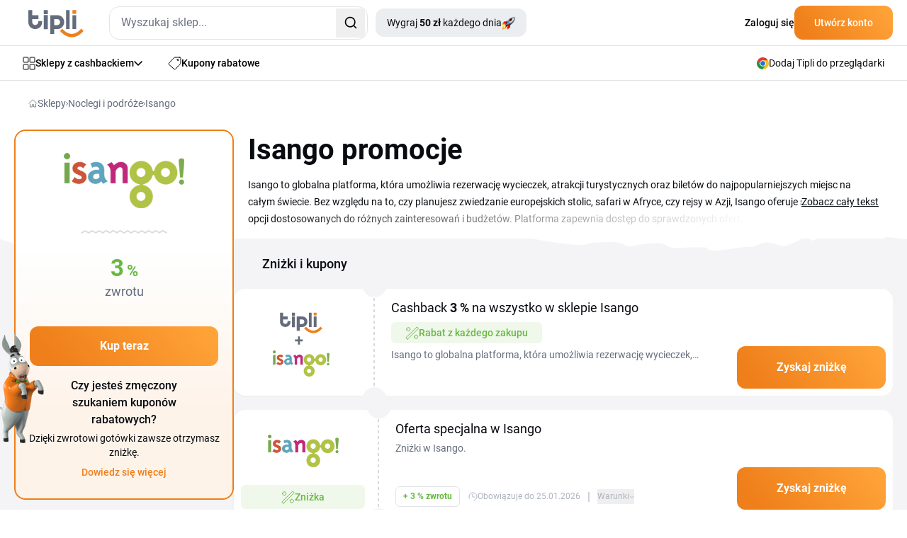

--- FILE ---
content_type: text/html; charset=utf-8
request_url: https://www.tipli.pl/sklep/isango
body_size: 51365
content:
<!DOCTYPE html>
<html lang="pl" xmlns:n="http://www.w3.org/1999/xhtml">

<head>
	<meta charset="utf-8">
	<meta http-equiv="X-UA-Compatible" content="IE=Edge,chrome=1">
		<title>Isango zniżka nawet do 20 % - Styczeń 2026 | Tipli</title>
		<meta name="keywords" content="	Isango, Isango kod promocyjny">
		<meta name="description" content="👉 Isango zniżki są tutaj. Skorzystaj z możliwości oszczędzania nawet do 20 % podczas kolejnych zakupów. ✌Aktualne Isango zniżki mają ograniczoną ważność.">
		<meta name="author" content="Tipli">

		<meta name="robots" content="index,follow">


		<meta property="og:title" content="Isango zniżka nawet do 20 % - Styczeń 2026">
		<meta property="og:site_name" content="Tipli - Najlepszy cashback i kody rabatowe w Polsce">
		<meta property="og:url" content="https://www.tipli.pl/sklep/isango">
		<meta property="og:description" content="👉 Isango zniżki są tutaj. Skorzystaj z możliwości oszczędzania nawet do 20 % podczas kolejnych zakupów. ✌Aktualne Isango zniżki mają ograniczoną ważność.">
		<meta property="og:type" content="website">
		<meta property="og:image" content="https://www.tipli.pl/images/content/share/OG_image_Tipli_PL.png">
		<meta property="fb:app_id" content="780325318811399">


		<meta name="ahrefs-site-verification" content="1ad8b2b6271f5e03727b3a2cd166ecf2d30a511a714ff75330adf401c1d7f4ed">

		<meta name="twitter:card" content="summary_large_image">
		<meta name="twitter:site" content="@tipli_pl">
		<meta name="twitter:title" content="


				Isango zniżka nawet do 20 %
			 - Styczeń 2026

">
		<meta name="twitter:description" content="


				👉 Isango zniżki są tutaj. Skorzystaj z możliwości oszczędzania nawet do 20 % podczas kolejnych zakupów. ✌Aktualne Isango zniżki mają ograniczoną ważność.
">
		<meta name="twitter:image" content="https://www.tipli.pl/images/content/share/1200x630_og_pl.png">

		<link rel="apple-touch-icon" sizes="152x152" href="/images/favicon/apple-touch-icon.png">
		<link rel="icon" type="image/png" sizes="32x32" href="/images/favicon/favicon-32x32.png">
		<link rel="icon" type="image/png" sizes="16x16" href="/images/favicon/favicon-16x16.png">
		<link rel="manifest" href="/images/favicon/manifest.json">
		<link rel="mask-icon" href="/images/favicon/safari-pinned-tab.svg" color="#ee7836">
		<meta name="theme-color" content="#ffffff">


		<link rel="canonical" href="https://www.tipli.pl/sklep/isango">


		<link rel="alternate" type="application/rss+xml" title="RSS Tipli - Najlepszy cashback w Polsce" href="/articles.xml">
		<link rel="search" type="application/opensearchdescription+xml" title="Tipli" href="/opensearch.xml">

		<link rel="manifest" href="/manifest.json">


		<meta name="facebook-domain-verification" content="ozotvxg9f7q7l687hpb2cb93yc3b52">



		<link rel="stylesheet" href="/css2/output.css?v=0.5">


		<style>
			#footer-background.lazy {
				background-image: none;
				background-color: #f58b21;
			}

			#footer-background {
				background-image: url('/new-design/bg-footer-mobile.png');
				background-color: transparent;
			}

			.sidebar {
				transition: transform 0.3s ease-in-out;
				transform: translateX(-100%);
			}

			.sidebar.open {
				transform: translateX(0);
				display: block;
			}

			.transition-transform {
				transition: transform 0.3s;
			}

			.rotate-180 {
				transform: rotate(180deg);
			}

			.black-friday-alert { display: none; }

			.black-friday-alert--desktop { display: none; }
			@media (min-width:768px){
				.black-friday-alert--desktop { display: flex; }
			}

			@media (max-width:767.98px){
				#bfMobileBanner .black-friday-alert--mobile {
					display: flex;
					transform: translateY(0);
					transition: transform .24s ease;
					padding-bottom: max(0.5rem, env(safe-area-inset-bottom));
				}

				#bfMobileBanner.is-stuck-hidden .black-friday-alert--mobile {
					transform: translateY(110%);
				}
			}

			#bfMobileBanner.is-dismissed,
			.black-friday-alert--desktop.is-dismissed {
				display: none !important;
			}
		</style>

		
<link
	rel="preload"
	as="image"
	href="/new-design/wp-mobile-bg-orange-small.avif"
	type="image/avif"
	fetchpriority="high">

<style>
	.bg-img {
		left: 0;
		z-index: 10;
		position: absolute;
		width: 100%;
		height: 367px;
		background-repeat: no-repeat;
		background-size: cover;
		background-position: bottom;
  		background-image: url("/new-design/wp-mobile-bg-orange-small.svg");
	}

	@supports (background-image: image-set(url("/new-design/wp-mobile-bg-orange-small.avif") type("image/avif") 1x)) {
		.bg-img {
			background-image: image-set(
			url("/new-design/wp-mobile-bg-orange-small.avif") type("image/avif") 1x,
			url("/new-design/wp-mobile-bg-orange-small.svg")  type("image/svg+xml") 1x
			);
		}
	}

	/* Starší Safari (prefix) */
	@supports (background-image: -webkit-image-set(url("/new-design/wp-mobile-bg-orange-small.avif") 1x)) {
		.bg-img {
			background-image: -webkit-image-set(
			url("/new-design/wp-mobile-bg-orange-small.avif") 1x,
			url("/new-design/wp-mobile-bg-orange-small.svg")  1x
			);
		}
	}

	.no-scroll {
		overflow: hidden;
	}

	.description-transparency::after {
		content: '';
		position: absolute;
		right: 0;
		bottom: 0;
		width: 100%;
		height: 1.5em;
		background: linear-gradient(to right, rgba(255,255,255,0), rgba(255,255,255,1) 80%);
	}

	@media only screen and (max-width: 768px) {
		.description-transparency::after {
			background: linear-gradient(to right, rgba(255,255,255,0), rgba(244, 244, 246,1) 75%);
		}
	}
</style>



<script>
dataLayer = [{}];

window.dataLayer = window.dataLayer || [];

function gtag() {
	dataLayer.push(arguments);
}

</script>





    <!-- Global site tag (gtag.js) - Google Analytics PL -->
    <script src="https://www.googletagmanager.com/gtag/js?id=G-PLME2PRM3X" async></script>
    <script>
        gtag('js', new Date());
        gtag('config', 'G-PLME2PRM3X');
    </script>

    <!-- Google Tag Manager PL -->
    <script>(function(w,d,s,l,i){ w[l]=w[l]||[];w[l].push({ 'gtm.start':
            new Date().getTime(),event:'gtm.js'});var f=d.getElementsByTagName(s)[0],
            j=d.createElement(s),dl=l!='dataLayer'?'&l='+l:'';j.async=true;j.src=
            'https://www.googletagmanager.com/gtm.js?id='+i+dl;f.parentNode.insertBefore(j,f);
        })(window,document,'script','dataLayer','GTM-MSSQX4T');</script>
    <!-- End Google Tag Manager -->

    <!-- Google Tag Manager (noscript) -->
    <noscript><iframe src="https://www.googletagmanager.com/ns.html?id=GTM-MSSQX4T"
                      height="0" width="0" style="display:none;visibility:hidden"></iframe></noscript>
    <!-- End Google Tag Manager (noscript) -->









<script>
	function sendGAEvent(eventName, eventParams = {}) {
		if (window.gtag) {
			gtag('event', eventName, eventParams);
		} else {
			console.warn('GA4 tracking is not initialized.');
		}
	}
</script>

		<!-- Viewport for mobile devices -->
		<meta content="width=device-width, initial-scale=1.0, user-scalable=1, minimum-scale=1.0" name="viewport">

		<meta name="google-signin-client_id" content="179697024891-eqjtkln3k2v41olj0phjrksaftnjje3a.apps.googleusercontent.com">
		<meta name='ir-site-verification-token' value='616239723'>

		
	







<script type="application/ld+json">
	{
		"@context": "https://schema.org",
		"@graph": [
			{
				"@type": "Store",
				"@id": "https://www.tipli.pl/sklep/isango#store",
				"name": "Isango",
				"url": "https://www.isango.com/"
			},
			{
				"@type": "Organization",
				"@id": "https://www.tipli.pl/#organization",
				"name": "Tipli.pl",
				"url": "https://www.tipli.pl",
				"logo": {
					"@type": "ImageObject",
					"url": "https://www.tipli.cz/new-design/footer/tipli.svg"
				},
				"sameAs": [
					"https://www.facebook.com/tiplipl/",
					"https://www.instagram.com/tiplipl/"
				]
			},
			{
				"@type": "WebSite",
				"@id": "https://www.tipli.pl/#website",
				"url": "https://www.tipli.pl",
				"name": "Tipli.pl",
				"publisher": {
					"@id": "https://www.tipli.pl/#organization"
				},
				"inLanguage": "cs-CZ"
			},
			{
				"@type": "BreadcrumbList",
				"@id": "https://www.tipli.pl/sklep/isango#breadcrumb",
				"itemListElement": [
					{
						"@type": "ListItem",
						"position": 1,
						"name": "Sklepy",
						"item": "https://www.tipli.pl/sklepy"
					},
					{
						"@type": "ListItem",
						"position": 2,
						"name": "Noclegi i podróże",
						"item": "https://www.tipli.pl/sklepy/noclegi-i-podroe"
					},
					{
						"@type": "ListItem",
						"position": 3,
						"name": "Isango",
						"item": "https://www.tipli.pl/sklep/isango"
					}
				]
			},
			{
				"@type": "CollectionPage",
				"@id": "https://www.tipli.pl/sklep/isango#webpage",
				"url": "https://www.tipli.pl/sklep/isango",
				"name": "Isango zniżka nawet do 20 % - Styczeń 2026",
				"description": "👉 Isango zniżki są tutaj. Skorzystaj z możliwości oszczędzania nawet do 20 % podczas kolejnych zakupów. ✌Aktualne Isango zniżki mają ograniczoną ważność.",
				"isPartOf": {
					"@id": "https://www.tipli.pl/#website"
				},
				"hasPart": { "@id": "https://www.tipli.pl/sklep/isango#faq" },
				"publisher": {
					"@id": "https://www.tipli.pl/#organization"
				},
				"breadcrumb": {
					"@id": "https://www.tipli.pl/sklep/isango#breadcrumb"
				},
				"mainEntity": {
					"@type": "ItemList",
					"itemListElement": [
						{
							"@type": "ListItem",
							"position": 1,
							"item": {
								"@type": "Offer",
								"@id": "https://www.tipli.pl/sklep/isango?openDeal=oferta-specjalna-w-isango-731532#deal-731532",
								"url": "https://www.tipli.pl/sklep/isango?openDeal=oferta-specjalna-w-isango-731532#deal-731532",
								"name": "Oferta specjalna w Isango",
								"description": "Zniżki w Isango.",
								"validFrom": "2025-01-21T00:00:00Z",
								"validThrough": "2050-01-01T23:59:59Z",
								"availability": "https://schema.org/OnlineOnly",
								"category": "Cashback",
								"offeredBy": { "@id": "https://www.tipli.pl/sklep/isango#store" }
							}
						}
					]
				}
			}
		]
	}
</script>


	<script defer>
		(function () {
			if (document.cookie.indexOf('blackFridayBannerHidden=true') > -1) {
				var s = document.createElement('style');
				s.innerHTML = '#bfMobileBanner {display:none!important} .black-friday-alert--desktop {display:none!important}';
				document.head.appendChild(s);
			}
		})();
	</script>
</head>

<body class="pl overflow-x-hidden" data-basePath="https://www.tipli.pl" data-locale="pl" data-search-url="/szukac"
	data-isAdmin="false">








<header id="header" class="bg-white w-full relative z-50">

	<div class="border-b w-full border-b-light-4">
		<div class="relative flex justify-between container p-0 h-[64px] items-center">
			<div class="flex items-center pl-5 w-full">
				<div id="mobileMenu" class="absolute left-0 flex justify-center items-center w-[61px] h-[63px] block md:hidden">
					<svg id="hamburgerIcon" xmlns="http://www.w3.org/2000/svg" width="21" height="18"
						viewBox="0 0 21 18" fill="none" class="block md:hidden">
						<rect width="21" height="2" rx="1" transform="matrix(-1 0 0 1 21 0)" fill="#080B10"></rect>
						<rect x="21" y="10" width="21" height="2" rx="1" transform="rotate(180 21 10)" fill="#080B10"></rect>
						<rect x="10.5" y="18" width="10.5" height="2" rx="1" transform="rotate(180 10.5 18)"
							fill="#080B10"></rect>
					</svg>

					<svg id="closeIcon" xmlns="http://www.w3.org/2000/svg" width="17" height="17" viewBox="0 0 17 17"
						fill="none" class="hidden">
						<path
							d="M0.294033 0.294038C0.686077 -0.0980127 1.32171 -0.0980127 1.71375 0.294038L16.7057 15.2862C17.0977 15.6783 17.0977 16.3139 16.7057 16.706C16.3137 17.098 15.678 17.098 15.286 16.706L0.294034 1.71378C-0.0980106 1.32173 -0.0980117 0.686089 0.294033 0.294038Z"
							fill="#080B10"></path>
						<path
							d="M16.706 0.294038C16.3139 -0.0980127 15.6783 -0.0980127 15.2863 0.294038L0.294309 15.2862C-0.0977358 15.6783 -0.0977369 16.3139 0.294308 16.706C0.686352 17.098 1.32198 17.098 1.71403 16.706L16.706 1.71378C17.098 1.32173 17.098 0.686089 16.706 0.294038Z"
							fill="#080B10"></path>
					</svg>
				</div>
				<div class="w-px h-[63px] bg-zinc-200 ml-10 mr-5 md:hidden"></div>
				<div class="overlay fixed inset-0 bg-black bg-opacity-50 hidden z-50" style="top: 65px; background: rgba(24, 43, 74, 0.70); backdrop-filter: blur(3px);"></div>

				<div id="sidebar" class="hidden sidebar fixed h-full top-[65px] left-0 w-[313px] shadow-lg z-50 bg-white overflow-y-auto">
					<div class="min-h-[700px] flex justify-between h-full flex-col">
						<div class="pl-[21px]">
							<a data-google-interstitial="false" class="flex items-center gap-[14px] py-4 text-sm tex-dark-1 font-medium leading-[24.5px]" href="/sklepy">
								<svg xmlns="http://www.w3.org/2000/svg" width="18" height="19" viewBox="0 0 18 19"
									 fill="none">
									<path
										d="M7.85714 7.22979C7.85714 7.41424 7.7849 7.59113 7.6563 7.72156C7.5277 7.85198 7.35329 7.92525 7.17143 7.92525H1.68571C1.50386 7.92525 1.32944 7.85198 1.20084 7.72156C1.07224 7.59113 1 7.41424 1 7.22979V1.66616C1 1.48172 1.07224 1.30482 1.20084 1.17439C1.32944 1.04397 1.50386 0.970703 1.68571 0.970703H7.17143C7.35329 0.970703 7.5277 1.04397 7.6563 1.17439C7.7849 1.30482 7.85714 1.48172 7.85714 1.66616V7.22979Z"
										stroke="#080B10" stroke-linecap="round" stroke-linejoin="round"></path>
									<path
										d="M17 7.22979C17 7.41424 16.9278 7.59113 16.7992 7.72156C16.6706 7.85198 16.4961 7.92525 16.3143 7.92525H10.8286C10.6467 7.92525 10.4723 7.85198 10.3437 7.72156C10.2151 7.59113 10.1429 7.41424 10.1429 7.22979V1.66616C10.1429 1.48172 10.2151 1.30482 10.3437 1.17439C10.4723 1.04397 10.6467 0.970703 10.8286 0.970703H16.3143C16.4961 0.970703 16.6706 1.04397 16.7992 1.17439C16.9278 1.30482 17 1.48172 17 1.66616V7.22979Z"
										stroke="#080B10" stroke-linecap="round" stroke-linejoin="round"></path>
									<path
										d="M17 17.2752C17 17.4597 16.9278 17.6366 16.7992 17.767C16.6706 17.8974 16.4961 17.9707 16.3143 17.9707H10.8286C10.6467 17.9707 10.4723 17.8974 10.3437 17.767C10.2151 17.6366 10.1429 17.4597 10.1429 17.2752V11.7116C10.1429 11.5272 10.2151 11.3503 10.3437 11.2198C10.4723 11.0894 10.6467 11.0162 10.8286 11.0162H16.3143C16.4961 11.0162 16.6706 11.0894 16.7992 11.2198C16.9278 11.3503 17 11.5272 17 11.7116V17.2752Z"
										stroke="#080B10" stroke-linecap="round" stroke-linejoin="round"></path>
									<path
										d="M7.85714 17.2752C7.85714 17.4597 7.7849 17.6366 7.6563 17.767C7.5277 17.8974 7.35329 17.9707 7.17143 17.9707H1.68571C1.50386 17.9707 1.32944 17.8974 1.20084 17.767C1.07224 17.6366 1 17.4597 1 17.2752V11.7116C1 11.5272 1.07224 11.3503 1.20084 11.2198C1.32944 11.0894 1.50386 11.0162 1.68571 11.0162H7.17143C7.35329 11.0162 7.5277 11.0894 7.6563 11.2198C7.7849 11.3503 7.85714 11.5272 7.85714 11.7116V17.2752Z"
										stroke="#080B10" stroke-linecap="round" stroke-linejoin="round"></path>
								</svg>
								Sklepy z cashbackiem
							</a>
							<a data-google-interstitial="false" class="flex items-center gap-[14px] py-4 text-sm tex-dark-1 font-medium leading-[24.5px]" href="/znizki">
								<svg xmlns="http://www.w3.org/2000/svg" width="18" height="18" viewBox="0 0 18 18"
									 fill="none">
									<path
										d="M12.4071 4.34222C12.4071 4.61379 12.5152 4.87423 12.7075 5.06626C12.8998 5.25829 13.1606 5.36617 13.4325 5.36617C13.7045 5.36617 13.9653 5.25829 14.1576 5.06626C14.3499 4.87423 14.4579 4.61379 14.4579 4.34222C14.4579 4.07066 14.3499 3.81021 14.1576 3.61819C13.9653 3.42616 13.7045 3.31828 13.4325 3.31828C13.1606 3.31828 12.8998 3.42616 12.7075 3.61819C12.5152 3.81021 12.4071 4.07066 12.4071 4.34222Z"
										stroke="#080B10" stroke-linecap="round" stroke-linejoin="round"></path>
									<path
										d="M15.8963 1.00002H9.22412C9.07344 1.00094 8.92441 1.03228 8.78619 1.09215C8.64791 1.15203 8.52315 1.23921 8.41947 1.34845L1.29871 8.93557C1.1974 9.0423 1.11882 9.16844 1.06771 9.30639C1.0166 9.44434 0.994026 9.59118 1.00135 9.73808C1.00867 9.88492 1.04574 10.0288 1.11031 10.161C1.17488 10.2931 1.26562 10.4109 1.37704 10.507L8.4978 16.7289C8.71342 16.9165 8.99355 17.0131 9.27909 16.9986C9.56471 16.984 9.83344 16.8593 10.0288 16.6507L16.7009 9.53998C16.893 9.33882 17.0002 9.07138 17 8.79335V2.09507C17 1.95067 16.9714 1.80769 16.9158 1.67437C16.8603 1.54104 16.7789 1.42001 16.6763 1.31823C16.5738 1.21645 16.452 1.13594 16.3181 1.08133C16.1842 1.02672 16.0409 0.999086 15.8963 1.00002Z"
										stroke="#080B10" stroke-linecap="round" stroke-linejoin="round"></path>
								</svg>
								Kupony rabatowe
							</a>
							<a data-google-interstitial="false" class="flex items-center gap-[14px] py-4 text-sm tex-dark-1 font-medium leading-[24.5px]" href="/jak-to-dziala">
								<svg width="18" height="18" viewBox="0 0 18 18" fill="none" xmlns="http://www.w3.org/2000/svg">
									<path d="M1 10.6V17V10.6Z" fill="#ECEDF0"></path>
									<path d="M1 15.9333H12.7333C12.7333 15.3676 12.5085 14.8249 12.1085 14.4249C11.7084 14.0248 11.1657 13.8 10.6 13.8H7.93332C7.93332 13.2342 7.70854 12.6916 7.30848 12.2915C6.90841 11.8914 6.36579 11.6667 5.79999 11.6667H1" fill="#ECEDF0"></path>
									<path d="M5.26666 13.8H7.93332H5.26666Z" fill="#ECEDF0"></path>
									<path d="M5.18133 1H16.0186C16.2815 1.00375 16.5321 1.11127 16.716 1.2991C16.8998 1.48693 17.0019 1.73985 17 2.00267V8.17511C17.0019 8.43794 16.8998 8.69081 16.716 8.87868C16.5321 9.06649 16.2815 9.17401 16.0186 9.17778H5.18133C4.91853 9.17401 4.66788 9.06649 4.48403 8.87868C4.3002 8.69081 4.1981 8.43794 4.2 8.17511V2.00267C4.1981 1.73985 4.3002 1.48693 4.48403 1.2991C4.66788 1.11127 4.91853 1.00375 5.18133 1Z" fill="#ECEDF0"></path>
									<path d="M8.99999 5.08889C8.99999 5.51324 9.16859 5.9202 9.46861 6.22026C9.7687 6.52032 10.1757 6.68889 10.6 6.68889C11.0243 6.68889 11.4313 6.52032 11.7314 6.22026C12.0314 5.9202 12.2 5.51324 12.2 5.08889C12.2 4.66454 12.0314 4.25758 11.7314 3.95752C11.4313 3.65746 11.0243 3.48889 10.6 3.48889C10.1757 3.48889 9.7687 3.65746 9.46861 3.95752C9.16859 4.25758 8.99999 4.66454 8.99999 5.08889Z" fill="#ECEDF0"></path>
									<path d="M6.15555 3.31111H7.22221H6.15555Z" fill="#ECEDF0"></path>
									<path d="M13.9778 6.86667H15.0444H13.9778Z" fill="#ECEDF0"></path>
									<path d="M1 10.6V17M1 15.9333H12.7333C12.7333 15.3676 12.5085 14.8249 12.1085 14.4249C11.7084 14.0248 11.1657 13.8 10.6 13.8H7.93332M7.93332 13.8C7.93332 13.2342 7.70854 12.6916 7.30848 12.2915C6.90841 11.8914 6.36579 11.6667 5.79999 11.6667H1M7.93332 13.8H5.26666M6.15555 3.31111H7.22221M13.9778 6.86667H15.0444M5.18133 1H16.0186C16.2815 1.00375 16.5321 1.11127 16.716 1.2991C16.8998 1.48693 17.0019 1.73985 17 2.00267V8.17511C17.0019 8.43794 16.8998 8.69081 16.716 8.87868C16.5321 9.06649 16.2815 9.17401 16.0186 9.17778H5.18133C4.91853 9.17401 4.66788 9.06649 4.48403 8.87868C4.3002 8.69081 4.1981 8.43794 4.2 8.17511V2.00267C4.1981 1.73985 4.3002 1.48693 4.48403 1.2991C4.66788 1.11127 4.91853 1.00375 5.18133 1ZM8.99999 5.08889C8.99999 5.51324 9.16859 5.9202 9.46861 6.22026C9.7687 6.52032 10.1757 6.68889 10.6 6.68889C11.0243 6.68889 11.4313 6.52032 11.7314 6.22026C12.0314 5.9202 12.2 5.51324 12.2 5.08889C12.2 4.66454 12.0314 4.25758 11.7314 3.95752C11.4313 3.65746 11.0243 3.48889 10.6 3.48889C10.1757 3.48889 9.7687 3.65746 9.46861 3.95752C9.16859 4.25758 8.99999 4.66454 8.99999 5.08889Z" stroke="#080B10" stroke-linecap="round" stroke-linejoin="round"></path>
								</svg>

								Jak zdobyć nagrody?
							</a>


							<a data-google-interstitial="false"
								data-element-action="click"
								data-element-type="link"
								data-element-name="login"
								data-element-section="nav_bar"
								class="flex items-center gap-[14px] py-4 text-sm tex-dark-1 font-medium leading-[24.5px]"
							 href="/zaloguj-sie">
								<svg xmlns="http://www.w3.org/2000/svg" width="18" height="18" viewBox="0 0 12 16" fill="none">
									<path d="M6.00684 9.25781C7.53225 9.25785 9.02791 9.62628 10.1348 10.332V10.333C11.0977 10.9446 11.5 11.6959 11.5 12.373C11.4999 13.0505 11.0973 13.8042 10.1338 14.4199C9.0223 15.1298 7.52477 15.5 6 15.5C4.47523 15.5 2.9777 15.1298 1.86621 14.4199L1.86523 14.4189L1.69043 14.3027C0.853035 13.7138 0.5 13.0137 0.5 12.3789C0.500033 11.7014 0.902595 10.9479 1.86621 10.332L1.86523 10.3311C2.98154 9.62503 4.48229 9.25781 6.00684 9.25781ZM5.85449 0.5C7.69661 0.5 9.16699 1.87896 9.25684 3.56543L9.26074 3.72949C9.25183 5.45373 7.82709 6.88583 5.98828 6.94922C5.89911 6.94348 5.80446 6.94359 5.71387 6.94922C3.8732 6.8864 2.44843 5.45297 2.44824 3.72949C2.44824 1.96888 3.94523 0.500183 5.85449 0.5Z" stroke="black" stroke-linecap="round" stroke-linejoin="round"></path>
								</svg>
								Zaloguj się
							</a>
						</div>

						<div>
    <div style="background: linear-gradient(111deg, #FFF 26.5%, #F4F4F6 88.12%);" class="p-5 pt-10 mb-[65px] relative">
        <div class="absolute top-0 left-1/2 transform -translate-y-[77%] -translate-x-1/2">
            <div class="relative">
                <img src="/new-design/oslik-sidebar.png" alt="oslik" loading="lazy">
            </div>

            <div class="relative bottom-[90px] left-[-18px]">
                <div class="absolute rounded-[7px] text-xxs leading-[17.5px] font-bold text-white bg-secondary-red px-2">
                    <div>
                        Nowość
                    </div>

                    <svg class="absolute left-[80%] -translate-x-1/2 bottom-[-6px]"
                         xmlns="http://www.w3.org/2000/svg"
                         width="12" height="10"
                         viewBox="0 0 12 10" fill="none">
                        <path d="M8.89478 0.984834C8.71664 0.467672 8.11866 0.231927 7.63553 0.488396L6.53084 1.07482C6.47342 1.10531 6.41282 1.12941 6.35015 1.1467L1.55358 2.46989C1.48115 2.48987 1.40637 2.5 1.33124 2.5V2.5C0.461671 2.5 0.169913 3.66245 0.936417 4.07308L9.99822 8.92762C10.7119 9.30996 11.5241 8.61839 11.2604 7.85287L8.89478 0.984834Z" fill="#F72F49"></path>
                    </svg>
                </div>
            </div>
        </div>

        <div class="flex items-center justify-center lg:text-primary-orange font-bold leading-7 text-nowrap mb-[9px]">
            <div>Tipli rozdaje</div>

            <div class="flex justify-center">
                <div class="relative mx-2 lg:ml-4 lg:mr-0">
                    <img class="hidden lg:block absolute top-1/2 left-1/2 -translate-x-1/2 -translate-y-1/2" src="/new-design/gives-out-shop-bg-star.svg" loading="lazy" alt="donkey">
                    <img class="lg:hidden absolute top-1/2 left-1/2 -translate-x-1/2 -translate-y-1/2" src="/new-design/gives-out-star-xs.svg" loading="lazy" alt="donkey">
                    <div class="relative text-center font-bold text-white">
                        <span class="text-white text-nowrap leading-[28px] rounded-[6px] bg-orange-gradient px-2 py-1 lg:px-[17px]">50 zł</span>
                    </div>
                </div>
                <span class="lg:hidden">każdego dnia!</span>
            </div>
        </div>

        <div class="text-xs leading-[21px] text-dark-2 mb-5 text-center">
            Każdego dnia losujemy szczęśliwy sklep. Każdy, kto odgadnie go poprawnie i odsłoni pole z jego nazwą, otrzyma nagrodę pieniężną.
        </div>

        <a data-google-interstitial="false" class="flex items-center justify-center text-white font-bold gap-2 pt-[15px] pb-4 bg-primary-blue-dark rounded-xl" href="/tipli-rozdaje">
            <svg width="19" height="19" viewBox="0 0 19 19" fill="none" xmlns="http://www.w3.org/2000/svg" xmlns:xlink="http://www.w3.org/1999/xlink">
                <rect width="19" height="19" fill="url(#pattern0_34_167)"></rect>
                <defs>
                    <pattern id="pattern0_34_167" patternContentUnits="objectBoundingBox" width="1" height="1">
                        <use xlink:href="#image0_34_167" transform="scale(0.0138889)"></use>
                    </pattern>
                    <image id="image0_34_167" width="72" height="72" xlink:href="[data-uri]"></image>
                </defs>
            </svg>
            Chcę wygrywać nagrody
        </a>
    </div>
						</div>
					</div>
				</div>

					<div class="flex justify-between w-full md:w-auto items-center">
					<div>
						<a href="/" data-google-interstitial="false">
								<svg class="w-[60px] h-[29px] md:w-[78px] md:h-[39px] mt-[3px]" width="78" height="39" viewBox="0 0 78 39" fill="none" xmlns="http://www.w3.org/2000/svg">
									<path fill-rule="evenodd" clip-rule="evenodd"
												d="M21.8419 7.28024H27.4368V27.3415H21.8419V7.28024ZM62.3468 27.1098V7.50599H67.482V27.1103L62.3468 27.1098ZM53.2192 27.1098V0.339844H58.3599V27.1103L53.2192 27.1098ZM44.8271 17.2604C44.8271 16.7853 44.7389 16.2929 44.5681 15.7818C44.3914 15.2713 44.1325 14.808 43.7673 14.3987C43.4003 13.9803 42.9524 13.6383 42.4536 13.3957C41.9294 13.1404 41.3407 13.0155 40.6812 13.0155H36.3999V21.4635H40.6812C41.3407 21.4635 41.9294 21.3268 42.4536 21.0538C43.4112 20.5591 44.1557 19.7269 44.5441 18.7153C44.7326 18.2225 44.8266 17.7415 44.8266 17.2609L44.8271 17.2604ZM30.9054 7.42876H40.6576C42.3655 7.42876 43.8377 7.73174 45.086 8.33724C46.3342 8.94275 47.359 9.72042 48.1658 10.6766C49.6897 12.4899 50.5378 14.7884 50.5573 17.1664C50.536 19.5748 49.6825 21.9042 48.148 23.7493C47.3068 24.76 46.2584 25.5826 45.0801 26.1595C43.8477 26.7477 42.4981 27.0548 41.134 27.0548C40.9878 27.0548 40.8374 27.0516 40.6921 27.0448L36.3999 27.0444V34.0148H30.9054V7.42876ZM9.75216 21.3091C9.28111 21.3091 8.79233 21.2201 8.28585 21.0479C7.24699 20.6845 6.39393 19.9173 5.91879 18.917C5.66577 18.3947 5.54178 17.7951 5.54178 17.136V13.1222H14.216V7.476H5.54131V0.339844H0V17.1123C0 18.828 0.300248 20.3179 0.901213 21.5707C1.50172 22.8294 2.27349 23.8624 3.22149 24.676C4.1695 25.4895 5.21199 26.0891 6.3426 26.4866C7.47912 26.8845 8.58658 27.0862 9.65814 27.0862C10.7297 27.0862 11.843 26.8845 12.9973 26.4866C19.1509 24.3611 19.463 18.6617 19.463 15.8118H13.9689C13.9571 17.0351 13.8631 18.2461 13.5156 18.917C13.2507 19.4335 12.921 19.8728 12.5262 20.2226C11.7576 20.9026 10.7742 21.2882 9.75216 21.3091ZM21.8419 0.339844H27.4368V5.98697H21.8419V0.339844Z"
												fill="#646C7C"></path>
									<path fill-rule="evenodd" clip-rule="evenodd"
												d="M62.3465 0.339844H67.4817V5.52319H62.3465V0.339844ZM74.6606 26.552L77.9998 29.7285C73.133 34.8664 68.2344 38.395 61.1623 38.5867C53.9952 38.2737 49.1076 34.5285 44.4961 29.7403L47.8116 26.5342C51.5042 30.3808 55.5742 33.6854 61.1973 33.9375C66.8531 33.7695 70.745 30.6779 74.6606 26.552Z"
												fill="#EF7F1A"></path>
								</svg>
						</a>
					</div>

					<div class="md:hidden">
						<div id="svg-container" class="md:hidden mr-5 cursor-pointer">
							<svg id="svg-icon" xmlns="http://www.w3.org/2000/svg" width="18" height="18" viewBox="0 0 18 18" fill="none">
								<path d="M12.2467 12.2461C11.0112 13.4816 9.33552 14.1756 7.5882 14.1756C5.84088 14.1756 4.16522 13.4816 2.92965 12.2461C1.69408 11.0106 1 9.33501 1 7.5878C1 5.84059 1.69408 4.16503 2.92965 2.92954C4.16522 1.69404 5.84088 1 7.5882 1C9.33552 1 11.0112 1.69404 12.2467 2.92954C13.4823 4.16503 14.1764 5.84059 14.1764 7.5878C14.1764 9.33501 13.4823 11.0106 12.2467 12.2461ZM12.2467 12.2461L17 17" stroke="#080B10" stroke-width="2" stroke-linecap="round" stroke-linejoin="round"></path>
							</svg>
						</div>
					</div>

					<div id="dropdown-autocomplete-mobile" class="hidden absolute top-[64px] left-0 w-full h-svh bg-white z-50">
						<div class="flex justify-between items-center bg-primary-blue-dark py-2.5 px-5 gap-5">
							<div class="relative w-full">
								<div id="autocomplete-mobile" class="flex items-center h-[47px] border-none rounded-xl w-full text-sm leading-[24.5px] text-dark-2 bg-white"></div>
							</div>

							<svg id="close-icon" class="flex-shrink-0 cursor-pointer text-white" xmlns="http://www.w3.org/2000/svg" width="24" height="24" viewBox="0 0 24 24" fill="none" stroke="currentColor" stroke-width="2" stroke-linecap="round" stroke-linejoin="round" ><path d="M18 6 6 18"></path><path d="m6 6 12 12"></path></svg>
						</div>

                            <div class="px-5">
                                <div class="text-dark-1 leading-7 font-medium mt-5 mb-2.5">Ulubione sklepy z cashbackiem</div>
                                <div>
                                        <a data-google-interstitial="false"
                                            class="flex gap-4 items-center mb-5 last:mb-0 hover:underline" href="/sklep/allegro">
                                            <div
                                                class="border border-light-5 rounded-xl flex justify-center items-center w-[97px] h-[55px]">
                                                <img class="max-w-[58px] max-h-[38px]" alt="Allegro" src="/upload/images/shops-shop-logo/789025.svg" loading="lazy">
                                            </div>

                                            <div class="text-sm text-dark-1 leading-[18.75px]">
                                                <div class="text-sm leading-[24.5px] mb-[5px]">Allegro</div>
                                                <div class="similar-shop__value">
                                                   <span class="_upTo">do</span> <span class="_value">1,185</span>&nbsp;<span class="_symbol">%</span> <span class="_suffix">zwrotu</span>
                                                </div>
                                            </div>
                                        </a>
                                        <a data-google-interstitial="false"
                                            class="flex gap-4 items-center mb-5 last:mb-0 hover:underline" href="/sklep/aliexpress">
                                            <div
                                                class="border border-light-5 rounded-xl flex justify-center items-center w-[97px] h-[55px]">
                                                <img class="max-w-[58px] max-h-[38px]" alt="AliExpress" src="/upload/images/shops-shop-logo/792263.svg" loading="lazy">
                                            </div>

                                            <div class="text-sm text-dark-1 leading-[18.75px]">
                                                <div class="text-sm leading-[24.5px] mb-[5px]">AliExpress</div>
                                                <div class="similar-shop__value">
                                                   <span class="_upTo">do</span> <span class="_value">10</span>&nbsp;<span class="_symbol">%</span> <span class="_suffix">zwrotu</span>
                                                </div>
                                            </div>
                                        </a>
                                        <a data-google-interstitial="false"
                                            class="flex gap-4 items-center mb-5 last:mb-0 hover:underline" href="/sklep/temu">
                                            <div
                                                class="border border-light-5 rounded-xl flex justify-center items-center w-[97px] h-[55px]">
                                                <img class="max-w-[58px] max-h-[38px]" alt="Temu" src="/upload/images/shops-shop-logo/789040.svg" loading="lazy">
                                            </div>

                                            <div class="text-sm text-dark-1 leading-[18.75px]">
                                                <div class="text-sm leading-[24.5px] mb-[5px]">Temu</div>
                                                <div class="similar-shop__value">
                                                   <span class="_upTo">do</span> <span class="_value">20</span>&nbsp;<span class="_symbol">%</span> <span class="_suffix">zwrotu</span>
                                                </div>
                                            </div>
                                        </a>
                                        <a data-google-interstitial="false"
                                            class="flex gap-4 items-center mb-5 last:mb-0 hover:underline" href="/sklep/sinsay">
                                            <div
                                                class="border border-light-5 rounded-xl flex justify-center items-center w-[97px] h-[55px]">
                                                <img class="max-w-[58px] max-h-[38px]" alt="Sinsay" src="/upload/images/shops-shop-logo/789056.svg" loading="lazy">
                                            </div>

                                            <div class="text-sm text-dark-1 leading-[18.75px]">
                                                <div class="text-sm leading-[24.5px] mb-[5px]">Sinsay</div>
                                                <div class="similar-shop__value">
                                                   <span class="_value">5</span>&nbsp;<span class="_symbol">%</span> <span class="_suffix">zwrotu</span>
                                                </div>
                                            </div>
                                        </a>
                                        <a data-google-interstitial="false"
                                            class="flex gap-4 items-center mb-5 last:mb-0 hover:underline" href="/sklep/flixbus">
                                            <div
                                                class="border border-light-5 rounded-xl flex justify-center items-center w-[97px] h-[55px]">
                                                <img class="max-w-[58px] max-h-[38px]" alt="Flixbus" src="/upload/images/shops-shop-logo/789499.svg" loading="lazy">
                                            </div>

                                            <div class="text-sm text-dark-1 leading-[18.75px]">
                                                <div class="text-sm leading-[24.5px] mb-[5px]">Flixbus</div>
                                                <div class="similar-shop__value">
                                                   <span class="_upTo">do</span> <span class="_value">2,5</span>&nbsp;<span class="_symbol">%</span> <span class="_suffix">zwrotu</span>
                                                </div>
                                            </div>
                                        </a>
                                        <a data-google-interstitial="false"
                                            class="flex gap-4 items-center mb-5 last:mb-0 hover:underline" href="/sklep/rtv-euro-agd">
                                            <div
                                                class="border border-light-5 rounded-xl flex justify-center items-center w-[97px] h-[55px]">
                                                <img class="max-w-[58px] max-h-[38px]" alt="RTV EURO AGD" src="https://img.tiplicdn.com/zoh4eiLi/IMG/7200/eL2ZLjLToH58Kn-1BtR20sqs0mAsqap7bXLoeF_O6Ac/resize:fit:116:0:1/gravity:no/quality:90/aHR0cHM6Ly93d3cudGlwbGkucGwvdXBsb2FkL2ltYWdlcy9zaG9wcy1zaG9wLWxvZ28vMTc5OC5wbmc.png" loading="lazy">
                                            </div>

                                            <div class="text-sm text-dark-1 leading-[18.75px]">
                                                <div class="text-sm leading-[24.5px] mb-[5px]">RTV EURO AGD</div>
                                                <div class="similar-shop__value">
                                                   <span class="_upTo">do</span> <span class="_value">5</span>&nbsp;<span class="_symbol">%</span> <span class="_suffix">zwrotu</span>
                                                </div>
                                            </div>
                                        </a>
                                </div>

                                <a data-google-interstitial="false" class="block w-full text-center mt-5 mb-[35px] leading-7 font-bold text-white bg-orange-gradient py-[14px] rounded-xl" href="/sklepy">
                                    Zobacz wszystkich 1 172 sklepów
                                </a>
                            </div>
					</div>
				</div>

					<div id="autocomplete" class="hidden md:block lg:max-w-[275px] xl:max-w-full" data-placeholder="Wyszukaj sklep..."></div>

        <a data-google-interstitial="false"
                class="hidden lg:flex gap-2 items-center text-dark-1 leading-[24.5px] text-sm py-2 px-4 bg-light-5 rounded-xl ml-[11px] xl:hover:underline" href="/tipli-rozdaje">
            <div class="flex items-center gap-1.5 text-nowrap">
                <div>
                    Wygraj <span class="font-bold">50 zł</span> każdego dnia
                </div>

                <svg width="19" height="19" viewBox="0 0 21 21" fill="none" xmlns="http://www.w3.org/2000/svg"
                     xmlns:xlink="http://www.w3.org/1999/xlink">
                    <rect width="21" height="21" fill="url(#pattern0_758_3627)"></rect>
                    <defs>
                        <pattern id="pattern0_758_3627" patternContentUnits="objectBoundingBox" width="1"
                                 height="1">
                            <use xlink:href="#image0_758_3627" transform="scale(0.0138889)"></use>
                        </pattern>
                        <image id="image0_758_3627" width="72" height="72"
                               xlink:href="[data-uri]"></image>
                    </defs>
                </svg>
            </div>
        </a>

			</div>

                <div class="flex items-center shrink-0 gap-6">
                    <a data-google-interstitial="false" class="hidden font-medium hover:underline text-sm leading-[24.5px] md:block" href="/zaloguj-sie">
                        Zaloguj się
                    </a>
                    <a data-google-interstitial="false"
                        class="px-7 py-3 rounded-xl bg-orange-gradient text-white font-medium text-sm leading-[24.5px] mr-2 md:mr-0 cursor-pointer xl:hover:bg-orange-gradient-hover" href="/rejestracja">
                         Utwórz konto
                    </a>
                </div>
		</div>
	</div>

		<div class="hidden md:block border-b border-b-light-4 ">
		<div class="flex py-3 container px-0 lg:px-3 justify-between">
			<div class="flex items-center">
				<a data-google-interstitial="false"
					class="flex items-center cursor-pointer gap-2 js-show-shops xl:hover:text-primary-orange" href="/sklepy">
					<svg width="18" height="19" viewBox="0 0 18 19" fill="none" xmlns="http://www.w3.org/2000/svg">
						<path
							d="M7.85714 7.25909C7.85714 7.44353 7.7849 7.62043 7.6563 7.75085C7.5277 7.88127 7.35329 7.95455 7.17143 7.95455H1.68571C1.50386 7.95455 1.32944 7.88127 1.20084 7.75085C1.07224 7.62043 1 7.44353 1 7.25909V1.69545C1 1.51101 1.07224 1.33412 1.20084 1.20369C1.32944 1.07327 1.50386 1 1.68571 1H7.17143C7.35329 1 7.5277 1.07327 7.6563 1.20369C7.7849 1.33412 7.85714 1.51101 7.85714 1.69545V7.25909Z"
							stroke="currentColor" stroke-linecap="round" stroke-linejoin="round"></path>
						<path
							d="M17 7.25909C17 7.44353 16.9278 7.62043 16.7992 7.75085C16.6706 7.88127 16.4961 7.95455 16.3143 7.95455H10.8286C10.6467 7.95455 10.4723 7.88127 10.3437 7.75085C10.2151 7.62043 10.1429 7.44353 10.1429 7.25909V1.69545C10.1429 1.51101 10.2151 1.33412 10.3437 1.20369C10.4723 1.07327 10.6467 1 10.8286 1H16.3143C16.4961 1 16.6706 1.07327 16.7992 1.20369C16.9278 1.33412 17 1.51101 17 1.69545V7.25909Z"
							stroke="currentColor" stroke-linecap="round" stroke-linejoin="round"></path>
						<path
							d="M17 17.3045C17 17.489 16.9278 17.6659 16.7992 17.7963C16.6706 17.9267 16.4961 18 16.3143 18H10.8286C10.6467 18 10.4723 17.9267 10.3437 17.7963C10.2151 17.6659 10.1429 17.489 10.1429 17.3045V11.7409C10.1429 11.5565 10.2151 11.3796 10.3437 11.2491C10.4723 11.1187 10.6467 11.0455 10.8286 11.0455H16.3143C16.4961 11.0455 16.6706 11.1187 16.7992 11.2491C16.9278 11.3796 17 11.5565 17 11.7409V17.3045Z"
							stroke="currentColor" stroke-linecap="round" stroke-linejoin="round"></path>
						<path
							d="M7.85714 17.3045C7.85714 17.489 7.7849 17.6659 7.6563 17.7963C7.5277 17.9267 7.35329 18 7.17143 18H1.68571C1.50386 18 1.32944 17.9267 1.20084 17.7963C1.07224 17.6659 1 17.489 1 17.3045V11.7409C1 11.5565 1.07224 11.3796 1.20084 11.2491C1.32944 11.1187 1.50386 11.0455 1.68571 11.0455H7.17143C7.35329 11.0455 7.5277 11.1187 7.6563 11.2491C7.7849 11.3796 7.85714 11.5565 7.85714 11.7409V17.3045Z"
							stroke="currentColor" stroke-linecap="round" stroke-linejoin="round"></path>
					</svg>

					<div class="hidden font-medium text-sm leading-[24.5px] md:block">
						Sklepy z cashbackiem
					</div>

					<svg width="12" height="7" viewBox="0 0 12 7" fill="none" xmlns="http://www.w3.org/2000/svg">
						<path
							d="M6.00015 6L5.46983 6.53034C5.76273 6.82323 6.2376 6.82322 6.53048 6.53032L6.00015 6ZM1.53032 0.469734C1.23742 0.176847 0.762545 0.176858 0.469658 0.469758C0.176771 0.762657 0.176782 1.23753 0.469682 1.53042L1.53032 0.469734ZM11.5303 1.53032C11.8232 1.23742 11.8232 0.762551 11.5303 0.469662C11.2374 0.176773 10.7626 0.17678 10.4697 0.469678L11.5303 1.53032ZM6.53046 5.46966L1.53032 0.469734L0.469682 1.53042L5.46983 6.53034L6.53046 5.46966ZM6.53048 6.53032L11.5303 1.53032L10.4697 0.469678L5.46981 5.46968L6.53048 6.53032Z"
							fill="currentColor"></path>
					</svg>
				</a>

				<a data-google-interstitial="false"
					class="flex items-center cursor-pointer gap-2 ml-5 lg:ml-9 xl:hover:text-primary-orange" href="/znizki">
					<svg xmlns="http://www.w3.org/2000/svg" width="19" height="19" viewBox="0 0 19 19" fill="none">
						<path
							d="M13.1201 4.55111C13.1201 4.83966 13.2349 5.11637 13.4392 5.3204C13.6436 5.52443 13.9206 5.63905 14.2096 5.63905C14.4986 5.63905 14.7756 5.52443 14.98 5.3204C15.1843 5.11637 15.299 4.83966 15.299 4.55111C15.299 4.26257 15.1843 3.98585 14.98 3.78182C14.7756 3.5778 14.4986 3.46317 14.2096 3.46317C13.9206 3.46317 13.6436 3.5778 13.4392 3.78182C13.2349 3.98585 13.1201 4.26257 13.1201 4.55111Z"
							stroke="currentColor" stroke-linecap="round" stroke-linejoin="round"></path>
						<path
							d="M16.8273 1.00002H9.73813C9.57803 1.001 9.41968 1.03429 9.27283 1.09791C9.1259 1.16153 8.99335 1.25416 8.88319 1.37023L1.31738 9.43154C1.20974 9.54494 1.12625 9.67897 1.07195 9.82554C1.01764 9.97211 0.993653 10.1281 1.00143 10.2842C1.00921 10.4402 1.04859 10.5931 1.1172 10.7335C1.18581 10.874 1.28222 10.9991 1.4006 11.1012L8.96641 17.712C9.19551 17.9113 9.49315 18.014 9.79654 17.9985C10.1 17.983 10.3855 17.8505 10.5931 17.6289L17.6822 10.0737C17.8864 9.85999 18.0002 9.57584 18 9.28044V2.16352C18 2.01009 17.9697 1.85817 17.9106 1.71652C17.8516 1.57486 17.7651 1.44626 17.6561 1.33812C17.5471 1.22998 17.4177 1.14444 17.2755 1.08641C17.1333 1.02839 16.981 0.999029 16.8273 1.00002Z"
							stroke="currentColor" stroke-linecap="round" stroke-linejoin="round"></path>
					</svg>

					<div class="hidden font-medium text-sm leading-[24.5px] md:block">
						Kupony rabatowe
					</div>
				</a>
			</div>
			<div class="flex items-center gap-5 lg:gap-[35px]">



				<div class="relative addon-checker" style="display: none;">
					<a
						data-google-interstitial="false"
					   class="hidden xl:flex items-center gap-2 xl:hover:underline" href="/tipli-do-przegladarki">

						<svg width="17" height="17" viewBox="0 0 17 17" fill="none" xmlns="http://www.w3.org/2000/svg">
							<path d="M8.50016 13.2293C11.1123 13.2293 13.2297 11.1118 13.2297 8.49968C13.2297 5.88758 11.1123 3.77002 8.50016 3.77002C5.88807 3.77002 3.77051 5.88758 3.77051 8.49968C3.77051 11.1118 5.88801 13.2293 8.5001 13.2293" fill="white"></path>
							<path d="M2.38322 6.17572C2.03038 5.56456 1.61565 4.92314 1.13903 4.25146C0.392867 5.54356 2.53458e-05 7.00932 1.22642e-09 8.50139C-2.53433e-05 9.99346 0.392767 11.4592 1.13888 12.7514C1.885 14.0435 2.95815 15.1164 4.25043 15.8622C5.5427 16.6081 7.00857 17.0006 8.50063 17.0002C9.28294 15.903 9.81411 15.1118 10.0941 14.6269C10.6319 13.6953 11.3275 12.3616 12.1808 10.6258V10.6248C11.808 11.2712 11.2716 11.808 10.6255 12.1812C9.97945 12.5545 9.24648 12.7511 8.50033 12.7512C7.75418 12.7513 7.02115 12.5549 6.37496 12.1819C5.72877 11.8088 5.19219 11.2722 4.8192 10.6259C3.66028 8.46455 2.84828 6.9811 2.38322 6.17572Z" fill="#229342"></path>
							<path d="M8.50055 16.9995C9.61681 16.9997 10.7222 16.78 11.7535 16.3529C12.7848 15.9258 13.7219 15.2997 14.5112 14.5104C15.3005 13.721 15.9265 12.7839 16.3536 11.7526C16.7806 10.7212 17.0003 9.61585 17 8.49959C16.9997 7.00751 16.6066 5.5418 15.8603 4.24979C14.2501 4.09107 13.0617 4.01172 12.2952 4.01172C11.4261 4.01172 10.161 4.09107 8.49995 4.24979L8.49902 4.25045C9.24519 4.25008 9.9783 4.4462 10.6246 4.81907C11.2709 5.19195 11.8077 5.72844 12.1809 6.37459C12.554 7.02073 12.7505 7.75376 12.7505 8.49993C12.7505 9.24611 12.554 9.97912 12.1808 10.6253L8.50055 16.9995Z" fill="#FBC116"></path>
							<path d="M8.50055 11.8654C10.3589 11.8654 11.8653 10.3589 11.8653 8.50055C11.8653 6.64217 10.3589 5.13574 8.50048 5.13574C6.64224 5.13574 5.13574 6.64224 5.13574 8.50055C5.13574 10.3589 6.64224 11.8654 8.50055 11.8654Z" fill="#1A73E8"></path>
							<path d="M8.50065 4.25029H15.8609C15.1151 2.958 14.0422 1.88484 12.75 1.13874C11.4579 0.392644 9.99208 -0.00010094 8.5 1.94596e-08C7.00792 0.000100979 5.54217 0.393044 4.25013 1.13932C2.95809 1.88559 1.8853 2.95889 1.13965 4.25129L4.81982 10.6256L4.82082 10.6262C4.44745 9.98013 4.25076 9.24718 4.25055 8.50101C4.25033 7.75485 4.44658 7.02178 4.81957 6.37553C5.19255 5.72928 5.72913 5.19263 6.37532 4.81955C7.02152 4.44647 7.75456 4.25011 8.50072 4.25023L8.50065 4.25029Z" fill="#E33B2E"></path>
						</svg>
						<div class="text-dark-1 text-sm leading-[24.5px]">Dodaj Tipli do przeglądarki</div>
					</a>
				</div>
			</div>
		</div>
	</div>
</header>

<div class="hidden absolute bg-blue-950/70 backdrop-blur-[6px] z-50 top-[64px]  w-full h-full left-0 js-user-dropdown">
	<div class="relative flex items-start container px-0 md:p-4 md:pt-2">
	</div>
</div>


<div
	class="js-shops-menu favorite-w-rewards hidden w-full absolute top-[115px] z-50">
	<div class="fixed w-full h-full bg-blue-950/70 backdrop-blur-[6px]"></div>
	<div class="js-shops-menu-inner relative bg-[image:linear-gradient(to_right,white_0%,white_50%,#f4f4f5_50%,#f4f4f5_100%)]">
		<div class="flex container ">
			<div class="w-[253px] grow-0 shrink-0">
				<div class="pt-8">
					<span class="block text-zinc-950 text-xl font-bold leading-[35px] mb-2 pr-11">
						Na Tipli znajdziesz ponad 1 172 sklepów internetowych
					</span>

					<div class="block text-zinc-950 text-base font-normal leading-7 mb-4 pr-11">
						Uzyskaj zwrot pieniędzy od zakupu do 26,9 %
					</div>

					<a
						class="flex gap-2 items-center text-orange-500 text-sm font-bold leading-normal xl:hover:underline" href="/sklepy">
						Pokaż wszystkie sklepy
						<svg xmlns="http://www.w3.org/2000/svg" width="12" height="12" viewBox="0 0 12 12" fill="none">
							<path d="M1 11L11 1M10.9984 9.4741L10.9983 1.00032L2.52456 1.00031" stroke="#EF7F1A"
								stroke-width="1.5" stroke-miterlimit="10" stroke-linecap="round" stroke-linejoin="round"></path>
						</svg>
					</a>

					<img src="/new-design/oslik-menu.png" alt="Donkey" loading="lazy" width="232" height="228" class="w-[232px] h-[228px] mt-12">
				</div>
			</div>
			<div class="bg-zinc-100 pt-8 pl-12 grow">
				<div class="text-zinc-950 text-base font-medium leading-7 mb-3.5">Ulubione sklepy z cashbackiem</div>
                    <div class="grid grid-cols-2 pb-5 gap-[15px] sm:grid-cols-4 md:grid-cols-5 lg:grid-cols-6">
<a
	class=" flex flex-col items-center justify-center bg-white rounded-xl cursor-pointer shadow-hover p-2" href="/sklep/allegro">
	<div class="w-full h-[72px] flex items-center justify-center">
		<img class="max-h-[40px] max-w-[100px] w-full m-auto" loading="lazy" alt="Allegro"
			src="/upload/images/shops-shop-logo/789025.svg">
	</div>
	<img class="m-auto" src="/new-design/hp-icons/smaller-wave.svg" width="63" height="5"  alt="wave" loading="lazy">

	<div class="shop-item-dropdown__reward min-h-[54px] text-center mt-[6px] leading-[18px] text-xs">
		<span class="_upTo">do</span> <span class="_value">1,185</span>&nbsp;<span class="_symbol">%</span> <span class="_suffix">zwrotu</span>
	</div>
</a>
<a
	class=" flex flex-col items-center justify-center bg-white rounded-xl cursor-pointer shadow-hover p-2" href="/sklep/aliexpress">
	<div class="w-full h-[72px] flex items-center justify-center">
		<img class="max-h-[40px] max-w-[100px] w-full m-auto" loading="lazy" alt="AliExpress"
			src="/upload/images/shops-shop-logo/792263.svg">
	</div>
	<img class="m-auto" src="/new-design/hp-icons/smaller-wave.svg" width="63" height="5"  alt="wave" loading="lazy">

	<div class="shop-item-dropdown__reward min-h-[54px] text-center mt-[6px] leading-[18px] text-xs">
		<span class="_upTo">do</span> <span class="_value">10</span>&nbsp;<span class="_symbol">%</span> <span class="_suffix">zwrotu</span>
	</div>
</a>
<a
	class=" flex flex-col items-center justify-center bg-white rounded-xl cursor-pointer shadow-hover p-2" href="/sklep/temu">
	<div class="w-full h-[72px] flex items-center justify-center">
		<img class="max-h-[40px] max-w-[100px] w-full m-auto" loading="lazy" alt="Temu"
			src="/upload/images/shops-shop-logo/789040.svg">
	</div>
	<img class="m-auto" src="/new-design/hp-icons/smaller-wave.svg" width="63" height="5"  alt="wave" loading="lazy">

	<div class="shop-item-dropdown__reward min-h-[54px] text-center mt-[6px] leading-[18px] text-xs">
		<span class="_upTo">do</span> <span class="_value">20</span>&nbsp;<span class="_symbol">%</span> <span class="_suffix">zwrotu</span>
	</div>
</a>
<a
	class=" flex flex-col items-center justify-center bg-white rounded-xl cursor-pointer shadow-hover p-2" href="/sklep/sinsay">
	<div class="w-full h-[72px] flex items-center justify-center">
		<img class="max-h-[40px] max-w-[100px] w-full m-auto" loading="lazy" alt="Sinsay"
			src="/upload/images/shops-shop-logo/789056.svg">
	</div>
	<img class="m-auto" src="/new-design/hp-icons/smaller-wave.svg" width="63" height="5"  alt="wave" loading="lazy">

	<div class="shop-item-dropdown__reward min-h-[54px] text-center mt-[6px] leading-[18px] text-xs">
		<span class="_value">5</span>&nbsp;<span class="_symbol">%</span> <span class="_suffix">zwrotu</span>
	</div>
</a>
<a
	class=" flex flex-col items-center justify-center bg-white rounded-xl cursor-pointer shadow-hover p-2" href="/sklep/flixbus">
	<div class="w-full h-[72px] flex items-center justify-center">
		<img class="max-h-[40px] max-w-[100px] w-full m-auto" loading="lazy" alt="Flixbus"
			src="/upload/images/shops-shop-logo/789499.svg">
	</div>
	<img class="m-auto" src="/new-design/hp-icons/smaller-wave.svg" width="63" height="5"  alt="wave" loading="lazy">

	<div class="shop-item-dropdown__reward min-h-[54px] text-center mt-[6px] leading-[18px] text-xs">
		<span class="_upTo">do</span> <span class="_value">2,5</span>&nbsp;<span class="_symbol">%</span> <span class="_suffix">zwrotu</span>
	</div>
</a>
<a
	class=" flex flex-col items-center justify-center bg-white rounded-xl cursor-pointer shadow-hover p-2" href="/sklep/rtv-euro-agd">
	<div class="w-full h-[72px] flex items-center justify-center">
		<img class="max-h-[40px] max-w-[100px]  m-auto" loading="lazy" alt="RTV EURO AGD"
			src="https://img.tiplicdn.com/zoh4eiLi/IMG/7200/u1d0D7r_g0QW8m6JRymnT_G9Pgb2CjWkbDBjnUpMJy0/resize:fit:200:0:1/gravity:no/quality:90/aHR0cHM6Ly93d3cudGlwbGkucGwvdXBsb2FkL2ltYWdlcy9zaG9wcy1zaG9wLWxvZ28vMTc5OC5wbmc.png">
	</div>
	<img class="m-auto" src="/new-design/hp-icons/smaller-wave.svg" width="63" height="5"  alt="wave" loading="lazy">

	<div class="shop-item-dropdown__reward min-h-[54px] text-center mt-[6px] leading-[18px] text-xs">
		<span class="_upTo">do</span> <span class="_value">5</span>&nbsp;<span class="_symbol">%</span> <span class="_suffix">zwrotu</span>
	</div>
</a>
<a
	class=" flex flex-col items-center justify-center bg-white rounded-xl cursor-pointer shadow-hover p-2" href="/sklep/zalando-lounge">
	<div class="w-full h-[72px] flex items-center justify-center">
		<img class="max-h-[40px] max-w-[100px] w-full m-auto" loading="lazy" alt="Lounge by Zalando"
			src="/upload/images/shops-shop-logo/789885.svg">
	</div>
	<img class="m-auto" src="/new-design/hp-icons/smaller-wave.svg" width="63" height="5"  alt="wave" loading="lazy">

	<div class="shop-item-dropdown__reward min-h-[54px] text-center mt-[6px] leading-[18px] text-xs">
		<span class="_upTo">do</span> <span class="_value">6</span>&nbsp;<span class="_symbol">%</span> <span class="_suffix">zwrotu</span>
	</div>
</a>
<a
	class=" flex flex-col items-center justify-center bg-white rounded-xl cursor-pointer shadow-hover p-2" href="/sklep/eobuwie-pl">
	<div class="w-full h-[72px] flex items-center justify-center">
		<img class="max-h-[40px] max-w-[100px] w-full m-auto" loading="lazy" alt="Eobuwie"
			src="/upload/images/shops-shop-logo/790592.svg">
	</div>
	<img class="m-auto" src="/new-design/hp-icons/smaller-wave.svg" width="63" height="5"  alt="wave" loading="lazy">

	<div class="shop-item-dropdown__reward min-h-[54px] text-center mt-[6px] leading-[18px] text-xs">
		<span class="_value">3,5</span>&nbsp;<span class="_symbol">%</span> <span class="_suffix">zwrotu</span>
	</div>
</a>
<a
	class=" flex flex-col items-center justify-center bg-white rounded-xl cursor-pointer shadow-hover p-2" href="/sklep/shein">
	<div class="w-full h-[72px] flex items-center justify-center">
		<img class="max-h-[40px] max-w-[100px] w-full m-auto" loading="lazy" alt="SHEIN"
			src="/upload/images/shops-shop-logo/789242.svg">
	</div>
	<img class="m-auto" src="/new-design/hp-icons/smaller-wave.svg" width="63" height="5"  alt="wave" loading="lazy">

	<div class="shop-item-dropdown__reward min-h-[54px] text-center mt-[6px] leading-[18px] text-xs">
		<span class="_upTo">do</span> <span class="_value">7,5</span>&nbsp;<span class="_symbol">%</span> <span class="_suffix">zwrotu</span>
	</div>
</a>
<a
	class=" flex flex-col items-center justify-center bg-white rounded-xl cursor-pointer shadow-hover p-2" href="/sklep/ccc">
	<div class="w-full h-[72px] flex items-center justify-center">
		<img class="max-h-[40px] max-w-[100px] w-full m-auto" loading="lazy" alt="CCC"
			src="/upload/images/shops-shop-logo/789098.svg">
	</div>
	<img class="m-auto" src="/new-design/hp-icons/smaller-wave.svg" width="63" height="5"  alt="wave" loading="lazy">

	<div class="shop-item-dropdown__reward min-h-[54px] text-center mt-[6px] leading-[18px] text-xs">
		<span class="_value">3,25</span>&nbsp;<span class="_symbol">%</span> <span class="_suffix">zwrotu</span>
	</div>
</a>
<a
	class=" flex flex-col items-center justify-center bg-white rounded-xl cursor-pointer shadow-hover p-2" href="/sklep/douglas">
	<div class="w-full h-[72px] flex items-center justify-center">
		<img class="max-h-[40px] max-w-[100px] w-full m-auto" loading="lazy" alt="Douglas"
			src="/upload/images/shops-shop-logo/789702.svg">
	</div>
	<img class="m-auto" src="/new-design/hp-icons/smaller-wave.svg" width="63" height="5"  alt="wave" loading="lazy">

	<div class="shop-item-dropdown__reward min-h-[54px] text-center mt-[6px] leading-[18px] text-xs">
		<span class="_upTo">do</span> <span class="_value">5</span>&nbsp;<span class="_symbol">%</span> <span class="_suffix">zwrotu</span>
	</div>
</a>
<a
	class=" flex flex-col items-center justify-center bg-white rounded-xl cursor-pointer shadow-hover p-2" href="/sklep/modivo">
	<div class="w-full h-[72px] flex items-center justify-center">
		<img class="max-h-[40px] max-w-[100px] w-full m-auto" loading="lazy" alt="Modivo"
			src="/upload/images/shops-shop-logo/791658.svg">
	</div>
	<img class="m-auto" src="/new-design/hp-icons/smaller-wave.svg" width="63" height="5"  alt="wave" loading="lazy">

	<div class="shop-item-dropdown__reward min-h-[54px] text-center mt-[6px] leading-[18px] text-xs">
		<span class="_value">4,5</span>&nbsp;<span class="_symbol">%</span> <span class="_suffix">zwrotu</span>
	</div>
</a>
                    </div>

				<div class="flex items-center justify-center">
					<a
						class="text-orange-500 text-sm font-bold leading-normal rounded-xl border border-gray-300 px-9 py-3 xl:hover:bg-pastel-orange-light xl:hover:border-primary-orange" href="/sklepy">
						Zobacz wszystkich 1 172 sklepów
					</a>
				</div>
			</div>
		</div>
	</div>
</div>

	<div id="main" class="main " data-ajax-popup="/sklep/isango?aqPopup-type=exit&amp;aqPopup-shopId=13108&amp;do=aqPopup-open"
		
		data-exit-popup="true">

<div id="snippet--flashMessages"></div>



<div class="bg-light-6 relative">
	<div class="hidden md:block absolute w-full h-[220px] bg-repeat z-10" style="background-image:url('/new-design/profile-shop/bg-profile-shop.svg'); background-position: 0 -166px;">
	</div>

	<div class="bg-img lg:hidden"></div>

	<div class="container relative z-20 xl:p-0">
		<div id="conditions-modal"
			class="hidden fixed z-30 left-0 top-0 w-full h-full overflow-auto bg-[#182B4AE5] backdrop-blur-sm justify-center items-center px-5">
			<div class="relative bg-white m-auto p-5 w-full max-w-[500px] rounded-2xl">
				<div id="close-conditions-modal" class="hover:cursor-pointer absolute top-[-19px] right-[-28px]">
					<img src="/new-design/close-btn.svg" alt="close" loading="lazy">
				</div>
				<div class="text-lg text-dark-1 font-bold leading-[31.5px]">Warunki uzyskania nagrody za zakupy
				</div>
				<div class="w-full h-px bg-light-5 mt-[19px] mb-[20px]"></div>

						<div class="flex justify-between items-center bg-[#FAFAFB] rounded-lg px-5 py-2 mb-1 ">
							<div class="text-sm text-dark-1 leading-[24.5px]">Zwrot pieniędzy za zakup</div>
							<div class="shop-offers text-secondary-green font-bold leading-[35px]"><span class="_value">3</span>&nbsp;<span class="_symbol">%</span></div>
						</div>

				<div class="mb-5"></div>




				<div class="flex items-center gap-[7px] text-dark-2 text-xs leading-[21px]">
					<div class="self-start">
						<svg xmlns="http://www.w3.org/2000/svg" width="19" height="19" viewBox="0 0 19 19" fill="none">
							<path
								d="M9.5 18C14.1944 18 18 14.1944 18 9.5C18 4.80558 14.1944 1 9.5 1C4.80558 1 1 4.80558 1 9.5C1 14.1944 4.80558 18 9.5 18Z"
								stroke="#80899C" stroke-width="1.5" stroke-miterlimit="10" stroke-linecap="round"
								stroke-linejoin="round"></path>
							<path d="M9.40527 8.49121V13.704" stroke="#80899C" stroke-width="1.5" stroke-miterlimit="10"
								stroke-linecap="round" stroke-linejoin="round"></path>
							<circle cx="9.40559" cy="5.40803" r="1.02766" fill="#80899C"></circle>
						</svg>
					</div>
					Jeśli użyjesz innych kuponów rabatowych niż te dostępne na Tipli, może się zdarzyć, że nagroda z zakupu nie zostanie przyznana.
				</div>
			</div>
		</div>

		<div
			class="hidden xl:flex px-5 justify-between items-center text-dark-2 text-xs leading-[21px] md:text-sm md:leading-[24.5px] mb-6 md:mb-[25px] md:mt-5">
			<div class="flex gap-2.5 items-center">
				<svg xmlns="http://www.w3.org/2000/svg" width="13" height="12" viewBox="0 0 13 12"
					fill="none">
					<path
						d="M2.46667 6.95165V11H5.4V8.05575C5.4 7.86049 5.47726 7.67329 5.61477 7.53525C5.7523 7.39722 5.93886 7.31968 6.13334 7.31968H6.86667C7.06115 7.31968 7.24766 7.39722 7.38523 7.53525C7.52276 7.67329 7.6 7.86049 7.6 8.05575V11H10.5333V6.95165M1 6.21559L5.98129 1.21575C6.04939 1.14735 6.13026 1.09309 6.21923 1.05607C6.30826 1.01905 6.40364 1 6.5 1C6.59636 1 6.69174 1.01905 6.78072 1.05607C6.86975 1.09309 6.95061 1.14735 7.01871 1.21575L12 6.21559"
						stroke="#646C7C" stroke-width="0.858714" stroke-linecap="round"
						stroke-linejoin="round"></path>
				</svg>

				<a class="hover:underline hover:cursor-pointer" href="/sklepy">
					Sklepy
				</a>

				<svg xmlns="http://www.w3.org/2000/svg" width="3" height="5" viewBox="0 0 3 5" fill="none">
					<path
						d="M0.0976311 0.0915292C-0.0325437 0.213568 -0.0325437 0.411432 0.0976311 0.533471L2.19526 2.5L0.0976312 4.46653C-0.0325435 4.58857 -0.0325435 4.78643 0.0976313 4.90847C0.227806 5.03051 0.438861 5.03051 0.569036 4.90847L2.90237 2.72097C3.03254 2.59893 3.03254 2.40107 2.90237 2.27903L0.569036 0.0915291C0.438861 -0.0305097 0.227806 -0.0305097 0.0976311 0.0915292Z"
						fill="#646C7C"></path>
				</svg>
				<a class="hover:underline hover:cursor-pointer" href="/sklepy/noclegi-i-podroe">
					Noclegi i podróże
				</a>

				<svg xmlns="http://www.w3.org/2000/svg" width="3" height="5" viewBox="0 0 3 5" fill="none">
					<path
						d="M0.0976311 0.0915292C-0.0325437 0.213568 -0.0325437 0.411432 0.0976311 0.533471L2.19526 2.5L0.0976312 4.46653C-0.0325435 4.58857 -0.0325435 4.78643 0.0976313 4.90847C0.227806 5.03051 0.438861 5.03051 0.569036 4.90847L2.90237 2.72097C3.03254 2.59893 3.03254 2.40107 2.90237 2.27903L0.569036 0.0915291C0.438861 -0.0305097 0.227806 -0.0305097 0.0976311 0.0915292Z"
						fill="#646C7C"></path>
				</svg>
				<div>Isango</div>
			</div>

		</div>

		<div class="flex flex-col xl:flex-row xl:gap-5">
			<div class="mt-10 xl:mt-0 xl:w-[310px] flex-shrink-0">
					<div class="mx-5 relative border-2 rounded-2xl border-primary-orange mb-5 xl:mx-0"
					style="background: linear-gradient(180deg, #FFF 33.01%, #FEF3E9 77.61%)">
					<div class="absolute right-[20px] top-[21px] xl:hidden">
					</div>
					<div class="py-5 px-5 h-[140px] flex items-center justify-center">
<a
	class="shop-profile__logo-img-wrapper w-full"
	onclick="javascript:window.open(&quot;/sklep/isango?aqPopup-type=shopRedirection&amp;aqPopup-shopId=13108&amp;do=aqPopup-open&quot;, '_blank');"
	class="" data-shop-id="13108" href="/przejsc/sklep/isango?userId=128749">
	<img class="m-auto max-w-[170px] max-h-[100px] " src="https://img.tiplicdn.com/zoh4eiLi/IMG/7200/QrmsM6Dpx1rwwf0E8SF5TFcTRi-xsPeZN-HJGh5W4h4/resize:fit:340:0:1/gravity:no/quality:90/aHR0cHM6Ly93d3cudGlwbGkucGwvdXBsb2FkL2ltYWdlcy9zaG9wcy1zaG9wLWxvZ28vNzg3Njg1LnBuZw.png" alt="logo">
</a>
					</div>
					<div>
						<img class="m-auto" src="/new-design/divider-profile-shop.svg" alt="divider" loading="lazy">
					</div>

					<div class="text-center leading-[28px] text-lg text-dark-2 my-[23px] md:my-[35px] reward-box--small">
						<span class="_value">3</span>&nbsp;<span class="_symbol">%</span> <span class="_suffix">zwrotu</span>
					</div>

					<div class="px-5 mb-4">
				<a
					class="flex justify-center w-full bg-orange-gradient rounded-xl leading-[28px] font-bold text-white py-3.5 cursor-pointer xl:hover:bg-orange-gradient-hover"
					onclick="javascript:window.open(&quot;/sklep/isango?aqPopup-type=shopRedirection&amp;aqPopup-shopId=13108&amp;do=aqPopup-open&quot;, '_blank');"
					data-shop-id="13108" href="/przejsc/sklep/isango?userId=128749">
						Kup teraz
				</a>
					</div>

					<div id="open-conditions-modal"
						class="flex items-center justify-center text-xs text-dark-2 mb-4 xl:hidden hover:cursor-pointer">
						<svg class="mr-1.5" xmlns="http://www.w3.org/2000/svg" width="15" height="15" viewBox="0 0 15 15"
							fill="none">
							<path
								d="M7.5 14C11.0898 14 14 11.0898 14 7.5C14 3.91015 11.0898 1 7.5 1C3.91015 1 1 3.91015 1 7.5C1 11.0898 3.91015 14 7.5 14Z"
								stroke="currentColor" stroke-miterlimit="10" stroke-linecap="round" stroke-linejoin="round"></path>
							<path d="M7.42871 6.72852V10.7148" stroke="currentColor" stroke-miterlimit="10" stroke-linecap="round"
								stroke-linejoin="round"></path>
							<circle cx="7.49974" cy="4.90013" r="0.483333" stroke="currentColor" stroke-width="0.1"></circle>
						</svg>
						Warunki
					</div>

					<div class="hidden md:block">
						<div
							class="max-w-[194px] text-center text-dark-1 text-sm font-medium leading-[24.5px] md:text-base leading-[26px] mx-auto mb-1">
							Czy jesteś zmęczony szukaniem kuponów rabatowych?
						</div>
						<div class="text-center text-dark-1 text-xs leading-[21px] md:text-sm leading-[24.5px] mb-1.5">
							Dzięki zwrotowi gotówki zawsze otrzymasz zniżkę.
						</div>

						<div class="text-center pb-[22px] md:pb-[25px]">
							<a class="open-register-popup text-sm leading-[24.5px] font-medium hover:underline text-primary-orange" href="#">
								Dowiedz się więcej
							</a>
						</div>
						<img class="h-[188px] w-[91px] top-[135px] left-[-43px] xl:h-[155px] xl:w-[75px] xl:top-[286px] xl:right-[266px] xl:left-auto absolute"
							src="/new-design/donkey-profile-shop-side.png" alt="donkey" loading="lazy">
					</div>
				</div>

				<div
					class="hidden text-dark-1 text-lg font-medium leading-[31.5px] pt-5 px-5 border border-light-4 rounded-2xl mb-5 xl:block">
					Nawigacja
					<div class="w-full h-px bg-light-4 mt-[18px] mb-5"></div>

					<a href="#description"
						class="block text-sm text-dark-1 leading-[24.5px] hover:underline hover:cursor-pointer mb-[19px]">
						O Isango
					</a>


					<a href="#expired"
						data-offset="70"
						class="block text-sm text-dark-1 leading-[24.5px] hover:underline hover:cursor-pointer mb-[19px]">
												Isango kupony rabatowe, które Państwo przegapiło
					</a>

				</div>


				<div id="desktop-sidebar">
                        <div class="hidden bg-white p-5 rounded-2xl mb-5 xl:block">
                            <div class="text-lg text-dark-1 font-medium leading-[31.5px]">
                                Polecane sklepy z nagrodami</div>
                            <div class="text-sm text-dark-1 leading-[24.5px]">Klienci Isango otrzymują zniżki i nagrody także w tych sklepach</div>
                            <div class="w-full h-px bg-light-5 my-5"></div>

                            <a href="/sklep/kkday" class="group flex gap-4 items-center mb-5 last:mb-0 hover:underline">
                                <div class="border border-light-5 rounded-xl flex justify-center items-center flex-shrink-0 w-[97px] h-[55px] max-w-[97px] duration-200 group-hover:shadow-lg group-hover:border-transparent group-hover:cursor-pointer">
                                    <img class="max-w-[58px] max-h-[38px]" alt="KKday" src="https://img.tiplicdn.com/zoh4eiLi/IMG/7200/oMSIRdA7jtoNFqky1LFhRJpI99pmYx_VVi640HAwohE/resize:fit:116:0:1/gravity:no/quality:90/aHR0cHM6Ly93d3cudGlwbGkucGwvdXBsb2FkL2ltYWdlcy9zaG9wcy1zaG9wLWxvZ28vNzg4MDI1LnBuZw.png"  loading="lazy">
                                </div>

                                <div class="text-sm text-dark-1 leading-[18.75px]">
                                    <div class="leading-[24.5px] mb-1.5 line-clamp-1">KKday</div>
                                    <div class="similar-shop__value">
                                        <span class="_upTo">do</span> <span class="_value">1,4</span>&nbsp;<span class="_symbol">%</span> <span class="_suffix">zwrotu</span>
                                    </div>
                                </div>
                            </a>
                            <a href="/sklep/memphistours" class="group flex gap-4 items-center mb-5 last:mb-0 hover:underline">
                                <div class="border border-light-5 rounded-xl flex justify-center items-center flex-shrink-0 w-[97px] h-[55px] max-w-[97px] duration-200 group-hover:shadow-lg group-hover:border-transparent group-hover:cursor-pointer">
                                    <img class="max-w-[58px] max-h-[38px]" alt="Memphis Tours" src="https://img.tiplicdn.com/zoh4eiLi/IMG/7200/p9HiWp-CFd4ei2b-L7RlzriRhKhRMM3aoGqMSSA1Rjs/resize:fit:116:0:1/gravity:no/quality:90/aHR0cHM6Ly93d3cudGlwbGkucGwvdXBsb2FkL2ltYWdlcy9zaG9wcy1zaG9wLWxvZ28vNzg4OTc3LnBuZw.png"  loading="lazy">
                                </div>

                                <div class="text-sm text-dark-1 leading-[18.75px]">
                                    <div class="leading-[24.5px] mb-1.5 line-clamp-1">Memphis Tours</div>
                                    <div class="similar-shop__value">
                                        <span class="_text">zniżki i kupony</span>
                                    </div>
                                </div>
                            </a>
                            <a href="/sklep/raynatours" class="group flex gap-4 items-center mb-5 last:mb-0 hover:underline">
                                <div class="border border-light-5 rounded-xl flex justify-center items-center flex-shrink-0 w-[97px] h-[55px] max-w-[97px] duration-200 group-hover:shadow-lg group-hover:border-transparent group-hover:cursor-pointer">
                                    <img class="max-w-[58px] max-h-[38px]" alt="RaynaTours" src="https://img.tiplicdn.com/zoh4eiLi/IMG/7200/bt_WP4AO7bqtwjWrerUSOAnj5XvNb_rcTQDEvDQMamE/resize:fit:116:0:1/gravity:no/quality:90/aHR0cHM6Ly93d3cudGlwbGkucGwvdXBsb2FkL2ltYWdlcy9zaG9wcy1zaG9wLWxvZ28vNzc0NzU0LnBuZw.png"  loading="lazy">
                                </div>

                                <div class="text-sm text-dark-1 leading-[18.75px]">
                                    <div class="leading-[24.5px] mb-1.5 line-clamp-1">RaynaTours</div>
                                    <div class="similar-shop__value">
                                        <span class="_value">2,4</span>&nbsp;<span class="_symbol">%</span> <span class="_suffix">zwrotu</span>
                                    </div>
                                </div>
                            </a>
                            <a href="/sklep/groupon" class="group flex gap-4 items-center mb-5 last:mb-0 hover:underline">
                                <div class="border border-light-5 rounded-xl flex justify-center items-center flex-shrink-0 w-[97px] h-[55px] max-w-[97px] duration-200 group-hover:shadow-lg group-hover:border-transparent group-hover:cursor-pointer">
                                    <img class="max-w-[58px] max-h-[38px]" alt="Groupon" src="https://img.tiplicdn.com/zoh4eiLi/IMG/7200/e_F84yydigMbGdB3eYd25qf6KY_u4PJEgf2322pguO4/resize:fit:116:0:1/gravity:no/quality:90/aHR0cHM6Ly93d3cudGlwbGkucGwvdXBsb2FkL2ltYWdlcy9zaG9wcy1zaG9wLWxvZ28vMjg3Ni5wbmc.png"  loading="lazy">
                                </div>

                                <div class="text-sm text-dark-1 leading-[18.75px]">
                                    <div class="leading-[24.5px] mb-1.5 line-clamp-1">Groupon</div>
                                    <div class="similar-shop__value">
                                        <span class="_upTo">do</span> <span class="_value">2</span>&nbsp;<span class="_symbol">%</span> <span class="_suffix">zwrotu</span>
                                    </div>
                                </div>
                            </a>
                        </div>

					<div class="hidden bg-white p-5 rounded-2xl mb-5 xl:block">
						<div class="text-lg text-dark-1 font-medium leading-[31.5px]">
							Sklepy z kuponami rabatowymi</div>
						<div class="text-sm text-dark-1 leading-[24.5px]">Aktualne kupony i rabaty na Styczeń 2026</div>

						<div class="w-full h-px bg-light-5 my-5"></div>

						<div class="grid grid-cols-3 gap-2.5">
                                    <a title="Qatar Airways kupony rabatowe"
                                        class="border border-light-5 rounded-xl shadow-hover flex items-center justify-center h-[47px]" href="/sklep/qatar-airways">
                                        <img class="max-w-[50px] max-h-[22px]" alt="Qatar Airways kupony rabatowe"
                                            src="https://img.tiplicdn.com/zoh4eiLi/IMG/7200/e0WxLqf76qTQxJT37PScRYw0MCiPRP3v6Prw0Zs3mTE/resize:fit:100:0:1/gravity:no/quality:90/aHR0cHM6Ly93d3cudGlwbGkucGwvdXBsb2FkL2ltYWdlcy9zaG9wcy1zaG9wLWxvZ28vNzkwOTExLnBuZw.png" loading="lazy">
                                    </a>
                                    <a title="Sun&amp;Snow kupony rabatowe"
                                        class="border border-light-5 rounded-xl shadow-hover flex items-center justify-center h-[47px]" href="/sklep/sun-and-snow">
                                        <img class="max-w-[50px] max-h-[22px]" alt="Sun&amp;Snow kupony rabatowe"
                                            src="https://img.tiplicdn.com/zoh4eiLi/IMG/7200/2hELt4CGyMEKlik-wYdU2BN8_IYnvtNw_WvXMAmVp3M/resize:fit:100:0:1/gravity:no/quality:90/aHR0cHM6Ly93d3cudGlwbGkucGwvdXBsb2FkL2ltYWdlcy9zaG9wcy1zaG9wLWxvZ28vODI2ODUucG5n.png" loading="lazy">
                                    </a>
                                    <a title="KKday kupony rabatowe"
                                        class="border border-light-5 rounded-xl shadow-hover flex items-center justify-center h-[47px]" href="/sklep/kkday">
                                        <img class="max-w-[50px] max-h-[22px]" alt="KKday kupony rabatowe"
                                            src="https://img.tiplicdn.com/zoh4eiLi/IMG/7200/2rjGwUVl9PPBw0_D8bHkNxWUYm7QM8SLT4XI0SEx0Kw/resize:fit:100:0:1/gravity:no/quality:90/aHR0cHM6Ly93d3cudGlwbGkucGwvdXBsb2FkL2ltYWdlcy9zaG9wcy1zaG9wLWxvZ28vNzg4MDI1LnBuZw.png" loading="lazy">
                                    </a>
                                    <a title="GoCity kupony rabatowe"
                                        class="border border-light-5 rounded-xl shadow-hover flex items-center justify-center h-[47px]" href="/sklep/gocity">
                                        <img class="max-w-[50px] max-h-[22px]" alt="GoCity kupony rabatowe"
                                            src="https://img.tiplicdn.com/zoh4eiLi/IMG/7200/-KNUz_ly9TVMWH6aUxjm5W1zrUOHM98LsQ3LFEm4mbk/resize:fit:100:0:1/gravity:no/quality:90/aHR0cHM6Ly93d3cudGlwbGkucGwvdXBsb2FkL2ltYWdlcy9zaG9wcy1zaG9wLWxvZ28vNzk0OTU5LnBuZw.png" loading="lazy">
                                    </a>
                                    <a title="GoToGate kupony rabatowe"
                                        class="border border-light-5 rounded-xl shadow-hover flex items-center justify-center h-[47px]" href="/sklep/gotogate">
                                        <img class="max-w-[50px] max-h-[22px]" alt="GoToGate kupony rabatowe"
                                            src="https://img.tiplicdn.com/zoh4eiLi/IMG/7200/lW259XmiUqezM3rrGJXNsUu1I38HIKl7KMoE8qbVl44/resize:fit:100:0:1/gravity:no/quality:90/aHR0cHM6Ly93d3cudGlwbGkucGwvdXBsb2FkL2ltYWdlcy9zaG9wcy1zaG9wLWxvZ28vNzkxNDg1LnBuZw.png" loading="lazy">
                                    </a>
                                    <a title="MiaMily kupony rabatowe"
                                        class="border border-light-5 rounded-xl shadow-hover flex items-center justify-center h-[47px]" href="/sklep/miamily">
                                        <img class="max-w-[50px] max-h-[22px]" alt="MiaMily kupony rabatowe"
                                            src="https://img.tiplicdn.com/zoh4eiLi/IMG/7200/v4jbxSONo6F7DFry1aso2k_O3LSX_VRhEYrVC4IMRP4/resize:fit:100:0:1/gravity:no/quality:90/aHR0cHM6Ly93d3cudGlwbGkucGwvdXBsb2FkL2ltYWdlcy9zaG9wcy1zaG9wLWxvZ28vODAxMjk3LndlYnA.webp" loading="lazy">
                                    </a>
                                    <a title="Traveloka kupony rabatowe"
                                        class="border border-light-5 rounded-xl shadow-hover flex items-center justify-center h-[47px]" href="/sklep/traveloka">
                                        <img class="max-w-[50px] max-h-[22px]" alt="Traveloka kupony rabatowe"
                                            src="https://img.tiplicdn.com/zoh4eiLi/IMG/7200/n_y4xA_W9oG4nraRknircIrxA046rz7Eb7IioP5gY-E/resize:fit:100:0:1/gravity:no/quality:90/aHR0cHM6Ly93d3cudGlwbGkucGwvdXBsb2FkL2ltYWdlcy9zaG9wcy1zaG9wLWxvZ28vODAzMDIyLnBuZw.png" loading="lazy">
                                    </a>
                                    <a title="Thermana kupony rabatowe"
                                        class="border border-light-5 rounded-xl shadow-hover flex items-center justify-center h-[47px]" href="/sklep/thermana">
                                        <img class="max-w-[50px] max-h-[22px]" alt="Thermana kupony rabatowe"
                                            src="https://img.tiplicdn.com/zoh4eiLi/IMG/7200/KCwktVhcQ3pljBKMQcSFWWoBAmwOl9mnbn-SNuljjLo/resize:fit:100:0:1/gravity:no/quality:90/aHR0cHM6Ly93d3cudGlwbGkucGwvdXBsb2FkL2ltYWdlcy9zaG9wcy1zaG9wLWxvZ28vODA0Mjk4LnBuZw.png" loading="lazy">
                                    </a>
                                    <a title="Auras kupony rabatowe"
                                        class="border border-light-5 rounded-xl shadow-hover flex items-center justify-center h-[47px]" href="/sklep/auras">
                                        <img class="max-w-[50px] max-h-[22px]" alt="Auras kupony rabatowe"
                                            src="https://img.tiplicdn.com/zoh4eiLi/IMG/7200/5ojpu-ooBysrIcgtdjCExDlzkGIofXHjJhmkk7CnSUM/resize:fit:100:0:1/gravity:no/quality:90/aHR0cHM6Ly93d3cudGlwbGkucGwvdXBsb2FkL2ltYWdlcy9zaG9wcy1zaG9wLWxvZ28vODA0MzE5LnBuZw.png" loading="lazy">
                                    </a>
                                    <a title="Leo Express kupony rabatowe"
                                        class="border border-light-5 rounded-xl shadow-hover flex items-center justify-center h-[47px]" href="/sklep/leo-express">
                                        <img class="max-w-[50px] max-h-[22px]" alt="Leo Express kupony rabatowe"
                                            src="/upload/images/shops-shop-logo/789685.svg" loading="lazy">
                                    </a>
						</div>
					</div>



                        <div class="hidden bg-white p-5 rounded-2xl mb-5 xl:block">
                            <div class="text-lg text-dark-1 font-medium leading-[31.5px]">
                                Kategoria sklepu
                            </div>

                            <div class="w-full h-px bg-light-5 mt-[18px] mb-5"></div>

                            <div class="flex flex-wrap gap-2">
                                <a
                                    class="text-xs text-dark-1 font-medium leading-[21px] pt-[7px] pb-2 px-2.5 rounded-md bg-light-6 xl:hover:bg-light-4" href="/sklepy/uslugi">
                                    Usługi
                                </a>
                                <a
                                    class="text-xs text-dark-1 font-medium leading-[21px] pt-[7px] pb-2 px-2.5 rounded-md bg-light-6 xl:hover:bg-light-4" href="/sklepy/noclegi-i-podroe">
                                    Noclegi i podróże
                                </a>
                            </div>
                        </div>


                        <div class="hidden bg-white p-5 rounded-2xl mb-5 xl:block">
                            <div class="text-lg text-dark-1 font-medium leading-[31.5px]">
                                Isango w innych krajach
                            </div>

                            <div class="w-full h-px bg-light-5 mt-[18px] mb-5"></div>

                            <div class="flex gap-2">
                                <a href="https://www.tiplino.hu/webaruhaz/isango">
                                    <img class="rounded-full w-[30px] h-[30px]"
                                        src="/new-design/flags/hu.svg"
                                        loading="lazy"
                                        alt="Isango">
                                </a>
                                <a href="https://www.tipli.ro/magazin/isango">
                                    <img class="rounded-full w-[30px] h-[30px]"
                                        src="/new-design/flags/ro.svg"
                                        loading="lazy"
                                        alt="Isango">
                                </a>
                                <a href="https://www.tipli.cz/obchod/isango">
                                    <img class="rounded-full w-[30px] h-[30px]"
                                        src="/new-design/flags/cs.svg"
                                        loading="lazy"
                                        alt="Isango">
                                </a>
                                <a href="https://www.tipli.bg/turgoviyna/isango">
                                    <img class="rounded-full w-[30px] h-[30px]"
                                        src="/new-design/flags/bg.svg"
                                        loading="lazy"
                                        alt="Isango">
                                </a>
                                <a href="https://www.tipli.hr/trgovina/isango">
                                    <img class="rounded-full w-[30px] h-[30px]"
                                        src="/new-design/flags/hr.svg"
                                        loading="lazy"
                                        alt="Isango">
                                </a>
                                <a href="https://www.tipli.si/trgovina/isango">
                                    <img class="rounded-full w-[30px] h-[30px]"
                                        src="/new-design/flags/si.svg"
                                        loading="lazy"
                                        alt="Isango">
                                </a>
                                <a href="https://www.tipli.sk/obchod/isango">
                                    <img class="rounded-full w-[30px] h-[30px]"
                                        src="/new-design/flags/sk.svg"
                                        loading="lazy"
                                        alt="Isango">
                                </a>
                            </div>
                        </div>

				</div>
			</div>

			<div>
                <div class="md:bg-white md:pt-0 p-5 mb-5 rounded-2xl">
                    <h1 class="text-[26px] text-dark-1 font-bold leading-[39px] xl:text-[40px] xl:leading-[58px] mb-2">

								Isango promocje
                    </h1>

                        <div class="text-sm leading-[24.5px] text-dark-1 relative">

                                <div id="description" class="description-transparency shop-description text-block shop-profile--text-block content-block line-clamp-2">
                                    <div class="absolute right-[-17px] -top-[20px]">
                                    </div>
                                    <p>Isango to globalna platforma, która umożliwia rezerwację wycieczek, atrakcji turystycznych oraz biletów do najpopularniejszych miejsc na całym świecie. Bez względu na to, czy planujesz zwiedzanie europejskich stolic, safari w Afryce, czy rejsy w Azji, Isango oferuje szeroki wybór opcji dostosowanych do różnych zainteresowań i budżetów. Platforma zapewnia dostęp do sprawdzonych ofert, umożliwiając podróżnym szybkie i wygodne planowanie. Wykorzystaj Isango kod promocyjny, aby obniżyć koszty rezerwacji. Dodatkowo cashback pozwala odzyskać część wydanej kwoty, co czyni Twoje podróże jeszcze korzystniejszymi finansowo.</p>

                                </div>

                            <div id="show-more" class="hidden md:block absolute right-0 top-[24px] bg-light-6 md:bg-white text-end text-sm leading-[24.5px] cursor-pointer underline xl:hover:no-underline">
                                Zobacz cały tekst
                            </div>
                            <div id="show-more-mobile" class="mr-10 absolute md:hidden text-primary-orange right-0 top-[24px] bg-light-6 text-end text-sm leading-[24.5px] cursor-pointer underline">
                                Zobacz cały tekst
                            </div>
                        </div>
                </div>




				    <div>

					<h2 class="hidden pl-10 text-lg text-dark-1 font-medium leading-[31.5px] mb-5 xl:block">
						Zniżki i kupony
					</h2>

					<div id="js-show-more-deals">
						<div class="grid grid-cols-1 gap-5 mb-10 xl:hidden">
							




<div class="flex xl:hidden flex-col items-center relative">
    <div class="bg-white w-full rounded-t-2xl">
        <div class="absolute right-[-17px] -top-[20px]">
        </div>
            <div class="absolute left-0">
                <svg xmlns="http://www.w3.org/2000/svg" width="89" height="89" viewBox="0 0 89 89"
                     class="text-pastel-green-light">
                    <path fill-rule="evenodd" clip-rule="evenodd"
                          d="M85.1717 0C87.2266 0 88.254 0 88.5097 0.617317C88.7654 1.23463 88.0389 1.96116 86.5859 3.41421L3.41422 86.5859C1.96116 88.0389 1.23463 88.7654 0.617317 88.5098C0 88.2541 0 87.2266 0 85.1717V32C0 16.9151 0 9.37258 4.68629 4.68629C9.37258 0 16.9151 0 32 0H85.1717Z"
                          fill="currentColor"></path>
                </svg>
            </div>
            <div class="absolute text-secondary-green text-xs font-bold flex items-center justify-center text-center w-[83px] h-[83px] uppercase -rotate-45 top-[-10px] left-[-10px]">
                    Zniżka

            </div>
        <div class="mt-[35px] mb-[25px]">
            <img src="https://img.tiplicdn.com/zoh4eiLi/IMG/7200/VuXpEBsL7zZtQeLiS2RnzExZdah5AEDQfx9XhaKvMto/resize:fit:204:0:1/gravity:no/quality:90/aHR0cHM6Ly93d3cudGlwbGkucGwvdXBsb2FkL2ltYWdlcy9zaG9wcy1zaG9wLWxvZ28vNzg3Njg1LnBuZw.png" alt="Isango" loading="lazy"
                 class="h-[30px] md:h-[50px] m-auto">
        </div>

        <div class="mb-5 md:mb-[18px]">
            <img class="m-auto" src="/new-design/divider-coupon.svg" width="123" height="5" loading="lazy" alt="divider">
        </div>

        <h2 class="line-clamp-2 m-auto text-center text-dark-1 leading-[24.5px] text-sm md:text-base max-w-[241px] w-full px-3 mb-2.5 md:leading-[28px] min-h-[49px]">
            Cashback <strong>3 %</strong> na wszystko w sklepie Isango
		</h2>

		<p class="m-auto text-center text-xs text-dark-2 line-clamp-2 max-w-[241px] w-full px-3">Isango to globalna platforma, która umożliwia rezerwację wycieczek, atrakcji turystycznych oraz biletów do najpopularniejszych miejsc na całym...</p>
    </div>

    <div class="w-full max-h-[39px]">
        <svg class="w-full" width="100%" height="39" viewBox="0 0 285 39" preserveAspectRatio="none" fill="none" xmlns="http://www.w3.org/2000/svg">
            <path fill-rule="evenodd" clip-rule="evenodd" d="M0 39C0.00928829 37.6508 0.0634183 36.8876 0.378876 36.3228C0.759676 35.6409 1.88646 34.9468 4.14003 33.5586C8.85493 30.6541 11.9981 25.4441 11.9981 19.5C11.9981 13.5559 8.85494 8.34592 4.14003 5.44143C1.88646 4.05319 0.759676 3.35906 0.378876 2.67723C0.0634184 2.11239 0.00928832 1.34919 7.8465e-09 0H284.996C284.987 1.34919 284.933 2.11239 284.617 2.67723C284.236 3.35906 283.11 4.05319 280.856 5.44144C276.141 8.34592 272.998 13.5559 272.998 19.5C272.998 25.4441 276.141 30.6541 280.856 33.5586L280.856 33.5588C283.11 34.9469 284.237 35.641 284.617 36.3228C284.933 36.8876 284.987 37.6508 284.996 39H0Z" fill="white"></path>
        </svg>
    </div>

    <div class="bg-white w-full rounded-b-2xl">
        <div class="hidden m-auto w-max bg-pastel-green-light text-xs text-secondary-green font-bold leading-[21px] py-[3px] px-3 rounded-md mb-5">
            + 3 % zwrotu

        </div>

        <div class="px-1.5 md:px-5 pb-[13px] w-full">
            <div class="hidden mb-1.5 w-full">
                <div class="w-full h-[61px] border-t border-b border-r border-dashed border-dark-4 rounded-2xl hover:border-primary-orange hover:border-solid ">
                    <div class="relative w-full rounded-2xl h-[59px] overflow-hidden cursor-pointer h-[61px] top-[-1px]">
                        <div class="absolute inset-0 flex items-center pl-[32px] z-30 bg-orange-gradient" style="width: calc(100% - 31px); clip-path: polygon(0 0, calc(100% - 20px) -61%, 100% 100%, 0% 100%);">
                            <span class="font-bold text-white leading-7 text-xs">Získať kupón</span>
                        </div>
                        <svg class="absolute top-0 right-[32px] z-40" width="30" height="56" viewBox="0 0 30 56" fill="none" xmlns="http://www.w3.org/2000/svg">
                            <path d="M1.89346 26.3026L18 0L30 55.5L4.06843 36.9919C0.64999 34.5521 -0.29979 29.8842 1.89346 26.3026Z" fill="#CE6D14"></path>
                        </svg>
                        <div class="absolute right-[14px] top-[16px] text-black font-medium">promo</div>
                    </div>
                </div>
            </div>

                <a target="_blank"
					class="block text-center w-full relative z-20 rounded-xl bg-orange-gradient text-white font-medium text-xs md_text-sm py-3.5 md:py-4 leading-[28px] mb-1.5 cursor-pointer xl:hover:bg-orange-gradient-hover" data-element-action="click" data-element-section="cashback" data-element-page-type="shop_detail" data-element-type="deal" data-element-offer-id="731081" data-element-name="Cashback 3 % na wszystko w sklepie Isango" data-element-store-name="Isango" data-element-position="1" href="https://www.tipli.pl/przejsc/znizka/cashback-3-na-wszystko-w-sklepie-isango">
                    Zyskaj zniżkę
                </a>


            <a href="/sklep/isango?openDeal=cashback-3-na-wszystko-w-sklepie-isango-731081#deal-731081" data-ajax-call="js-open-deal-detail" class="ajax md:px-1 flex flex-row items-center justify-between text-xs text-dark-4">
                <div class="flex gap-[5px] items-center mt-[5px] md:mt-0">
                    <div>
                        <svg xmlns="http://www.w3.org/2000/svg" width="13" height="13"
                             viewBox="0 0 13 13" fill="none">
                            <path
                                    d="M1.62318 9.16748C1.09497 8.13879 0.895313 6.96862 1.05194 5.81945C1.20857 4.67027 1.7137 3.59914 2.4972 2.75482C3.28073 1.91049 4.30366 1.33488 5.42406 1.10792C6.54439 0.880965 7.70659 1.01392 8.74912 1.48833C9.79165 1.96275 10.6629 2.75507 11.2417 3.75525C11.8206 4.75544 12.0784 5.91385 11.9793 7.06962C11.8802 8.22538 11.4291 9.32109 10.6888 10.2047C9.94839 11.0882 8.95546 11.7157 7.84786 12M6.00048 3.0299V7.09183H8.50048"
                                    stroke="#ADB3BF" stroke-linecap="round" stroke-linejoin="round">
                            </path>
                        </svg>
                    </div>
                        Obowiązuje do 23.09.2025
                </div>

                <div class="flex items-center gap-[5px] leading-[17.5px] mt-[5px] md:mt-0">
                    Warunki
                    <svg xmlns="http://www.w3.org/2000/svg" width="7" height="4" viewBox="0 0 7 4"
                         fill="none">
                        <path
                                d="M1 0.597656L3.14741 3.05184C3.45881 3.40773 4.01245 3.40773 4.32385 3.05184L6.47126 0.597656"
                                stroke="#ADB3BF"></path>
                    </svg>
                </div>
            </a>
        </div>
    </div>
</div>

								<div class="deal-item-wrapper">




<div class="flex xl:hidden flex-col items-center relative">
    <div class="bg-white w-full rounded-t-2xl">
        <div class="absolute right-[-17px] -top-[20px]">
        </div>
            <div class="absolute left-0">
                <svg xmlns="http://www.w3.org/2000/svg" width="89" height="89" viewBox="0 0 89 89"
                     class="text-pastel-green-light">
                    <path fill-rule="evenodd" clip-rule="evenodd"
                          d="M85.1717 0C87.2266 0 88.254 0 88.5097 0.617317C88.7654 1.23463 88.0389 1.96116 86.5859 3.41421L3.41422 86.5859C1.96116 88.0389 1.23463 88.7654 0.617317 88.5098C0 88.2541 0 87.2266 0 85.1717V32C0 16.9151 0 9.37258 4.68629 4.68629C9.37258 0 16.9151 0 32 0H85.1717Z"
                          fill="currentColor"></path>
                </svg>
            </div>
            <div class="absolute text-secondary-green text-xs font-bold flex items-center justify-center text-center w-[83px] h-[83px] uppercase -rotate-45 top-[-10px] left-[-10px]">
                    Zniżka

            </div>
        <div class="mt-[35px] mb-[25px]">
            <img src="https://img.tiplicdn.com/zoh4eiLi/IMG/7200/VuXpEBsL7zZtQeLiS2RnzExZdah5AEDQfx9XhaKvMto/resize:fit:204:0:1/gravity:no/quality:90/aHR0cHM6Ly93d3cudGlwbGkucGwvdXBsb2FkL2ltYWdlcy9zaG9wcy1zaG9wLWxvZ28vNzg3Njg1LnBuZw.png" alt="Isango" loading="lazy"
                 class="h-[30px] md:h-[50px] m-auto">
        </div>

        <div class="mb-5 md:mb-[18px]">
            <img class="m-auto" src="/new-design/divider-coupon.svg" width="123" height="5" loading="lazy" alt="divider">
        </div>

        <h2 class="line-clamp-2 m-auto text-center text-dark-1 leading-[24.5px] text-sm md:text-base max-w-[241px] w-full px-3 mb-2.5 md:leading-[28px] min-h-[49px]">
            Oferta specjalna w Isango
		</h2>

		<p class="m-auto text-center text-xs text-dark-2 line-clamp-2 max-w-[241px] w-full px-3">Zniżki w Isango.</p>
    </div>

    <div class="w-full max-h-[39px]">
        <svg class="w-full" width="100%" height="39" viewBox="0 0 285 39" preserveAspectRatio="none" fill="none" xmlns="http://www.w3.org/2000/svg">
            <path fill-rule="evenodd" clip-rule="evenodd" d="M0 39C0.00928829 37.6508 0.0634183 36.8876 0.378876 36.3228C0.759676 35.6409 1.88646 34.9468 4.14003 33.5586C8.85493 30.6541 11.9981 25.4441 11.9981 19.5C11.9981 13.5559 8.85494 8.34592 4.14003 5.44143C1.88646 4.05319 0.759676 3.35906 0.378876 2.67723C0.0634184 2.11239 0.00928832 1.34919 7.8465e-09 0H284.996C284.987 1.34919 284.933 2.11239 284.617 2.67723C284.236 3.35906 283.11 4.05319 280.856 5.44144C276.141 8.34592 272.998 13.5559 272.998 19.5C272.998 25.4441 276.141 30.6541 280.856 33.5586L280.856 33.5588C283.11 34.9469 284.237 35.641 284.617 36.3228C284.933 36.8876 284.987 37.6508 284.996 39H0Z" fill="white"></path>
        </svg>
    </div>

    <div class="bg-white w-full rounded-b-2xl">
        <div class="hidden m-auto w-max bg-pastel-green-light text-xs text-secondary-green font-bold leading-[21px] py-[3px] px-3 rounded-md mb-5">
            + 3 % zwrotu

        </div>

        <div class="px-1.5 md:px-5 pb-[13px] w-full">
            <div class="hidden mb-1.5 w-full">
                <div class="w-full h-[61px] border-t border-b border-r border-dashed border-dark-4 rounded-2xl hover:border-primary-orange hover:border-solid ">
                    <div class="relative w-full rounded-2xl h-[59px] overflow-hidden cursor-pointer h-[61px] top-[-1px]">
                        <div class="absolute inset-0 flex items-center pl-[32px] z-30 bg-orange-gradient" style="width: calc(100% - 31px); clip-path: polygon(0 0, calc(100% - 20px) -61%, 100% 100%, 0% 100%);">
                            <span class="font-bold text-white leading-7 text-xs">Získať kupón</span>
                        </div>
                        <svg class="absolute top-0 right-[32px] z-40" width="30" height="56" viewBox="0 0 30 56" fill="none" xmlns="http://www.w3.org/2000/svg">
                            <path d="M1.89346 26.3026L18 0L30 55.5L4.06843 36.9919C0.64999 34.5521 -0.29979 29.8842 1.89346 26.3026Z" fill="#CE6D14"></path>
                        </svg>
                        <div class="absolute right-[14px] top-[16px] text-black font-medium">promo</div>
                    </div>
                </div>
            </div>

                <a target="_blank"
					class="block text-center w-full relative z-20 rounded-xl bg-orange-gradient text-white font-medium text-xs md_text-sm py-3.5 md:py-4 leading-[28px] mb-1.5 cursor-pointer xl:hover:bg-orange-gradient-hover" data-element-action="click" data-element-section="deal" data-element-page-type="shop_detail" data-element-type="deal" data-element-offer-id="731532" data-element-name="Oferta specjalna w Isango" data-element-store-name="Isango" data-element-position="1" href="https://www.tipli.pl/przejsc/znizka/oferta-specjalna-w-isango">
                    Zyskaj zniżkę
                </a>


            <a href="/sklep/isango?openDeal=oferta-specjalna-w-isango-731532#deal-731532" data-ajax-call="js-open-deal-detail" class="ajax md:px-1 flex flex-row items-center justify-between text-xs text-dark-4">
                <div class="flex gap-[5px] items-center mt-[5px] md:mt-0">
                    <div>
                        <svg xmlns="http://www.w3.org/2000/svg" width="13" height="13"
                             viewBox="0 0 13 13" fill="none">
                            <path
                                    d="M1.62318 9.16748C1.09497 8.13879 0.895313 6.96862 1.05194 5.81945C1.20857 4.67027 1.7137 3.59914 2.4972 2.75482C3.28073 1.91049 4.30366 1.33488 5.42406 1.10792C6.54439 0.880965 7.70659 1.01392 8.74912 1.48833C9.79165 1.96275 10.6629 2.75507 11.2417 3.75525C11.8206 4.75544 12.0784 5.91385 11.9793 7.06962C11.8802 8.22538 11.4291 9.32109 10.6888 10.2047C9.94839 11.0882 8.95546 11.7157 7.84786 12M6.00048 3.0299V7.09183H8.50048"
                                    stroke="#ADB3BF" stroke-linecap="round" stroke-linejoin="round">
                            </path>
                        </svg>
                    </div>
                        Obowiązuje do 25.01.2026
                </div>

                <div class="flex items-center gap-[5px] leading-[17.5px] mt-[5px] md:mt-0">
                    Warunki
                    <svg xmlns="http://www.w3.org/2000/svg" width="7" height="4" viewBox="0 0 7 4"
                         fill="none">
                        <path
                                d="M1 0.597656L3.14741 3.05184C3.45881 3.40773 4.01245 3.40773 4.32385 3.05184L6.47126 0.597656"
                                stroke="#ADB3BF"></path>
                    </svg>
                </div>
            </a>
        </div>
    </div>
</div>
								</div>
						</div>


						<div class="hidden xl:block">
							




<div class="deal-item hidden xl:flex mb-5 relative ">
	<div class="absolute right-[-17px] -top-[20px]">
	</div>


	<div class="h-[151px] flex flex-col mt-auto mb-auto bg-white p-2.5 pr-0 rounded-l-2xl shadow-sm">
			<div class="flex flex-col mt-auto mb-auto">
				<div class="h-[96px] flex items-center justify-center flex-col">
					<svg xmlns="http://www.w3.org/2000/svg" width="169" height="56" viewBox="0 0 169 56" fill="none">
						<rect width="169" height="56" rx="8" transform="matrix(1 0 0 -1 0 56)" fill="white"></rect>
						<path fill-rule="evenodd" clip-rule="evenodd"
							d="M71.3196 11.5534H75.7964V27.6055H71.3196V11.5534ZM103.73 27.4201V11.734H107.839V27.4205L103.73 27.4201ZM96.4264 27.4201V6H100.54V27.4205L96.4264 27.4201ZM89.7114 19.5391C89.7114 19.1589 89.6409 18.7649 89.5042 18.356C89.3628 17.9474 89.1556 17.5767 88.8634 17.2493C88.5697 16.9145 88.2114 16.6408 87.8123 16.4467C87.3928 16.2425 86.9218 16.1425 86.394 16.1425H82.9684V22.9022H86.394C86.9218 22.9022 87.3928 22.7928 87.8123 22.5744C88.5785 22.1786 89.1742 21.5127 89.4849 20.7032C89.6358 20.3089 89.711 19.924 89.711 19.5394L89.7114 19.5391ZM78.5719 11.6722H86.3751C87.7418 11.6722 88.9197 11.9147 89.9185 12.3992C90.9173 12.8837 91.7373 13.5059 92.3828 14.271C93.6023 15.722 94.2809 17.5611 94.2965 19.4638C94.2794 21.3909 93.5965 23.2548 92.3687 24.7312C91.6955 25.5399 90.8566 26.1981 89.9138 26.6597C88.9277 27.1304 87.8479 27.3761 86.7564 27.3761C86.6394 27.3761 86.519 27.3736 86.4027 27.3681L82.9684 27.3678V32.9452H78.5719V11.6722ZM61.646 22.7787C61.2691 22.7787 60.878 22.7074 60.4727 22.5697C59.6415 22.2789 58.9589 21.665 58.5787 20.8646C58.3763 20.4467 58.2771 19.9669 58.2771 19.4395V16.2279H65.2178V11.71H58.2767V6H53.8428V19.4206C53.8428 20.7934 54.083 21.9856 54.5639 22.988C55.0444 23.9952 55.6619 24.8217 56.4205 25.4727C57.179 26.1236 58.0132 26.6034 58.9178 26.9214C59.8272 27.2398 60.7134 27.4012 61.5708 27.4012C62.4282 27.4012 63.319 27.2398 64.2426 26.9214C69.1665 25.2208 69.4162 20.6604 69.4162 18.38H65.0201C65.0106 19.3588 64.9354 20.3278 64.6573 20.8646C64.4454 21.2779 64.1815 21.6294 63.8657 21.9093C63.2507 22.4534 62.4638 22.7619 61.646 22.7787ZM71.3196 6H75.7964V10.5186H71.3196V6Z"
							fill="#646C7C"></path>
						<path fill-rule="evenodd" clip-rule="evenodd"
							d="M103.729 6H107.838V10.1475H103.729V6ZM113.583 26.9738L116.254 29.5155C112.36 33.6266 108.441 36.45 102.782 36.6034C97.0471 36.353 93.1362 33.3562 89.4463 29.5249L92.0992 26.9596C95.0538 30.0374 98.3105 32.6816 102.81 32.8834C107.335 32.7489 110.45 30.2751 113.583 26.9738Z"
							fill="#EF7F1A"></path>
						<path
							d="M87.2936 46.0511V48.7955H75.9463V46.0511H87.2936ZM83.0639 41.3682V53.747H80.1873V41.3682H83.0639Z"
							fill="#646C7C"></path>
					</svg>
					<img src="https://img.tiplicdn.com/zoh4eiLi/IMG/7200/arMqiqmW-XMpVoS_QwU7v19LM6xTyNtooIsHMK8E60U/resize:fit:160:0:1/gravity:no/quality:90/aHR0cHM6Ly93d3cudGlwbGkucGwvdXBsb2FkL2ltYWdlcy9zaG9wcy1zaG9wLWxvZ28vNzg3Njg1LnBuZw.png" alt="Isango" class="max-w-20 max-h-10 h-auto mt-1.5" loading="lazy">
				</div>
			</div>

	</div>

	<svg width="39" height="151" viewBox="0 0 39 151" fill="none" xmlns="http://www.w3.org/2000/svg" class="hidden">
		<path fill-rule="evenodd" clip-rule="evenodd" d="M0 150.996V1.94717e-06C1.34918 0.00929027 2.11238 0.0634205 2.67722 0.378877C3.35906 0.759677 4.05318 1.88646 5.44143 4.14003C8.34592 8.85493 13.5559 11.9981 19.5 11.9981C25.4441 11.9981 30.6541 8.85493 33.5586 4.14003C34.9468 1.88646 35.6409 0.759675 36.3228 0.378876C36.8876 0.0634162 37.6508 0.00928774 39 0V150.996C37.6508 150.987 36.8876 150.933 36.3228 150.617C35.6409 150.236 34.9468 149.11 33.5586 146.856C30.6541 142.141 25.4441 138.998 19.5 138.998C13.5559 138.998 8.34592 142.141 5.44144 146.856C4.05319 149.11 3.35906 150.236 2.67723 150.617C2.11239 150.933 1.34919 150.987 0 150.996Z" fill="white"></path>
	</svg>

	<div>
		<svg width="39" height="151" viewBox="0 0 39 151" fill="none" xmlns="http://www.w3.org/2000/svg">
			<path fill-rule="evenodd" clip-rule="evenodd" d="M0 150.996V1.94717e-06C1.34918 0.00929027 2.11238 0.0634205 2.67722 0.378877C3.35906 0.759677 4.05318 1.88646 5.44143 4.14003C8.34592 8.85493 13.5559 11.9981 19.5 11.9981C25.4441 11.9981 30.6541 8.85493 33.5586 4.14003C34.9468 1.88646 35.6409 0.759675 36.3228 0.378876C36.8876 0.0634162 37.6508 0.00928774 39 0V150.996C37.6508 150.987 36.8876 150.933 36.3228 150.617C35.6409 150.236 34.9468 149.11 33.5586 146.856C30.6541 142.141 25.4441 138.998 19.5 138.998C13.5559 138.998 8.34592 142.141 5.44144 146.856C4.05319 149.11 3.35906 150.236 2.67723 150.617C2.11239 150.933 1.34919 150.987 0 150.996Z" fill="white"></path>
			<path d="M19 13L19 138" stroke="#ADB3BF" stroke-linejoin="round" stroke-dasharray="4 4"></path>
		</svg>
	</div>

	<div class="flex flex-col flex-grow pt-[11px] pb-[14px] bg-white pl-1">
		<h2 class="text-lg text-dark-1 leading-[31.5px]">


			Cashback <strong>3 %</strong> na wszystko w sklepie Isango

				<div
					class="inline-flex rounded-md items-center font-medium text-sm text-secondary-green gap-[8px] bg-pastel-green-light py-[5px] px-5 mt-[5px]">
					<svg xmlns="http://www.w3.org/2000/svg" width="19" height="19" viewBox="0 0 19 19" fill="none">
						<path
							d="M12.6396 14.7844C12.6396 15.4366 12.9058 16.062 13.3797 16.5231C13.8536 16.9843 14.4964 17.2433 15.1666 17.2433C15.8369 17.2433 16.4796 16.9843 16.9535 16.5231C17.4274 16.062 17.6937 15.4366 17.6937 14.7844C17.6937 14.1323 17.4274 13.5069 16.9535 13.0457C16.4796 12.5846 15.8369 12.3255 15.1666 12.3255C14.4964 12.3255 13.8536 12.5846 13.3797 13.0457C12.9058 13.5069 12.6396 14.1323 12.6396 14.7844Z"
							fill="#F0F8EC"></path>
						<path
							d="M1.75373 4.19222C1.75373 4.84436 2.01998 5.46979 2.49389 5.93093C2.96781 6.39206 3.61058 6.65113 4.2808 6.65113C4.95101 6.65113 5.59378 6.39206 6.06771 5.93093C6.54162 5.46979 6.80786 4.84436 6.80786 4.19222C6.80786 3.54008 6.54162 2.91465 6.06771 2.45351C5.59378 1.99238 4.95101 1.73331 4.2808 1.73331C3.61058 1.73331 2.96781 1.99238 2.49389 2.45351C2.01998 2.91465 1.75373 3.54008 1.75373 4.19222Z"
							fill="#F0F8EC"></path>
						<path
							d="M2.96671 18C2.88849 17.997 2.81169 17.9787 2.74088 17.9462C2.67009 17.9137 2.60673 17.8677 2.5546 17.8109L1.17055 16.4641C1.06134 16.3578 1 16.2135 1 16.0631C1 15.9128 1.06134 15.7685 1.17055 15.6621L16.0686 1.16595C16.1779 1.05969 16.3261 1 16.4807 1C16.6352 1 16.7835 1.05969 16.8928 1.16595L18.2768 2.51267C18.386 2.61907 18.4474 2.76329 18.4474 2.91366C18.4474 3.06403 18.386 3.20826 18.2768 3.31465L3.37882 17.8109C3.32669 17.8677 3.26333 17.9137 3.19254 17.9462C3.12173 17.9787 3.04493 17.997 2.96671 18Z"
							fill="#F0F8EC"></path>
						<path
							d="M12.6396 14.7844C12.6396 15.4366 12.9058 16.062 13.3797 16.5231C13.8536 16.9843 14.4964 17.2433 15.1666 17.2433C15.8369 17.2433 16.4796 16.9843 16.9535 16.5231C17.4274 16.062 17.6937 15.4366 17.6937 14.7844C17.6937 14.1323 17.4274 13.5069 16.9535 13.0457C16.4796 12.5846 15.8369 12.3255 15.1666 12.3255C14.4964 12.3255 13.8536 12.5846 13.3797 13.0457C12.9058 13.5069 12.6396 14.1323 12.6396 14.7844Z"
							stroke="#66B940" stroke-linecap="round" stroke-linejoin="round"></path>
						<path
							d="M1.75373 4.19222C1.75373 4.84436 2.01998 5.46979 2.49389 5.93093C2.96781 6.39206 3.61058 6.65113 4.2808 6.65113C4.95101 6.65113 5.59378 6.39206 6.06771 5.93093C6.54162 5.46979 6.80786 4.84436 6.80786 4.19222C6.80786 3.54008 6.54162 2.91465 6.06771 2.45351C5.59378 1.99238 4.95101 1.73331 4.2808 1.73331C3.61058 1.73331 2.96781 1.99238 2.49389 2.45351C2.01998 2.91465 1.75373 3.54008 1.75373 4.19222Z"
							stroke="#66B940" stroke-linecap="round" stroke-linejoin="round"></path>
						<path
							d="M2.96671 18C2.88849 17.997 2.81169 17.9787 2.74088 17.9462C2.67009 17.9137 2.60673 17.8677 2.5546 17.8109L1.17055 16.4641C1.06134 16.3578 1 16.2135 1 16.0631C1 15.9128 1.06134 15.7685 1.17055 15.6621L16.0686 1.16595C16.1779 1.05969 16.3261 1 16.4807 1C16.6352 1 16.7835 1.05969 16.8928 1.16595L18.2768 2.51267C18.386 2.61907 18.4474 2.76329 18.4474 2.91366C18.4474 3.06403 18.386 3.20826 18.2768 3.31465L3.37882 17.8109C3.32669 17.8677 3.26333 17.9137 3.19254 17.9462C3.12173 17.9787 3.04493 17.997 2.96671 18Z"
							stroke="#66B940" stroke-linecap="round" stroke-linejoin="round"></path>
					</svg>
					Rabat z każdego zakupu
				</div>
		</h2>

		<p class="text-sm leading-[24.5px] text-dark-2 w-full max-w-[594px] line-clamp-1">
			Isango to globalna platforma, która umożliwia rezerwację wycieczek, atrakcji turystycznych oraz biletów do najpopularniejszych miejsc na całym...
		</p>

		<div class="flex items-center mt-auto">

		</div>
	</div>

	<div class="flex flex-col gap-2.5 pl-5 bg-white py-2.5 pr-2.5 rounded-r-2xl">
				<a
						class="ajax w-[210px] h-[60px] flex justify-center items-center py-2 relative z-20 rounded-xl bg-orange-gradient text-white font-bold md:py-3 leading-[28px] mt-auto cursor-pointer xl:hover:bg-orange-gradient-hover" data-element-action="click" data-element-event="deal_click" data-element-section="cashback" data-element-page-type="shop_detail" data-element-type="deal" data-element-offer-id="731081" data-element-name="Cashback 3 % na wszystko w sklepie Isango" data-element-store-name="Isango" data-element-position="1" href="/sklep/isango?aqPopup-type=virtualCoupon&amp;aqPopup-shopId=13108&amp;do=aqPopup-open">
						Zyskaj zniżkę
				</a>
	</div>
</div>

<div id="deal-details-731081" class="hidden pt-10 pb-5 px-5 rounded-b-2xl bg-[#FDFDFD] -mt-10 mb-5">
	<div class="flex justify-between">
		<p class="text-sm leading-[24.5px] text-dark-2 w-full max-w-[594px]">
			Isango to globalna platforma, która umożliwia rezerwację wycieczek, atrakcji turystycznych oraz biletów do najpopularniejszych miejsc na całym...
		</p>
		<div class="flex items-center self-baseline gap-[6px] text-sm underline text-primary-orange leading-[24.5px] cursor-pointer hover:no-underline"
			onclick="toggleDetails('deal-details-731081')">
			Zamknij warunki
			<svg xmlns="http://www.w3.org/2000/svg" width="10" height="6" viewBox="0 0 10 6" fill="none">
				<path d="M1 5L4.44732 1.55268C4.75256 1.24744 5.24744 1.24744 5.55268 1.55268L9 5" stroke="#EF7F1A"></path>
			</svg>
		</div>
	</div>
</div>

								<div class="deal-item-wrapper">




<div class="deal-item hidden xl:flex mb-5 relative ">
	<div class="absolute right-[-17px] -top-[20px]">
	</div>


	<div class="h-[151px] flex flex-col mt-auto mb-auto bg-white p-2.5 pr-0 rounded-l-2xl shadow-sm">
			<div class="w-full h-[96px] flex items-center justify-center">
				<img src="https://img.tiplicdn.com/zoh4eiLi/IMG/7200/ve91sMAUHVhGDYbFiVDCTgtHHfUZ7Qturvk_Z77LcIE/resize:fit:200:0:1/gravity:no/quality:90/aHR0cHM6Ly93d3cudGlwbGkucGwvdXBsb2FkL2ltYWdlcy9zaG9wcy1zaG9wLWxvZ28vNzg3Njg1LnBuZw.png" loading="lazy"
					alt="Isango"
					class="max-h-[60px] max-w-[100px] ">
			</div>

			<div
				class="flex w-[175px] items-center justify-center gap-2 bg-pastel-green-light text-secondary-green text-sm leading-[24.5px] font-medium py-[5px] rounded-md">
				<svg xmlns="http://www.w3.org/2000/svg" width="19" height="19" viewBox="0 0 19 19" fill="none">
					<path
						d="M12.3411 14.7839C12.3411 15.4361 12.6005 16.0615 13.0623 16.5227C13.5241 16.9838 14.1503 17.2428 14.8034 17.2428C15.4564 17.2428 16.0827 16.9838 16.5445 16.5227C17.0062 16.0615 17.2656 15.4361 17.2656 14.7839C17.2656 14.1318 17.0062 13.5064 16.5445 13.0452C16.0827 12.5841 15.4564 12.325 14.8034 12.325C14.1503 12.325 13.5241 12.5841 13.0623 13.0452C12.6005 13.5064 12.3411 14.1318 12.3411 14.7839Z"
						fill="#F0F8EC"></path>
					<path
						d="M1.73441 4.19173C1.73441 4.84387 1.99382 5.4693 2.45559 5.93044C2.91736 6.39157 3.54364 6.65064 4.19668 6.65064C4.84971 6.65064 5.47599 6.39157 5.93776 5.93044C6.39953 5.4693 6.65894 4.84387 6.65894 4.19173C6.65894 3.53959 6.39953 2.91416 5.93776 2.45302C5.47599 1.99189 4.84971 1.73282 4.19668 1.73282C3.54364 1.73282 2.91736 1.99189 2.45559 2.45302C1.99382 2.91416 1.73441 3.53959 1.73441 4.19173Z"
						fill="#F0F8EC"></path>
					<path
						d="M2.91628 17.9995C2.84006 17.9965 2.76523 17.9783 2.69625 17.9457C2.62726 17.9133 2.56553 17.8672 2.51474 17.8104L1.16618 16.4636C1.05977 16.3573 1 16.2131 1 16.0627C1 15.9123 1.05977 15.768 1.16618 15.6617L15.6822 1.16546C15.7887 1.0592 15.9331 0.999512 16.0837 0.999512C16.2343 0.999512 16.3788 1.0592 16.4853 1.16546L17.8339 2.51218C17.9402 2.61858 18 2.7628 18 2.91318C18 3.06355 17.9402 3.20777 17.8339 3.31417L3.31782 17.8104C3.26703 17.8672 3.2053 17.9133 3.13632 17.9457C3.06733 17.9783 2.9925 17.9965 2.91628 17.9995Z"
						fill="#F0F8EC"></path>
					<path
						d="M12.3411 14.7839C12.3411 15.4361 12.6005 16.0615 13.0623 16.5227C13.5241 16.9838 14.1503 17.2428 14.8034 17.2428C15.4564 17.2428 16.0827 16.9838 16.5445 16.5227C17.0062 16.0615 17.2656 15.4361 17.2656 14.7839C17.2656 14.1318 17.0062 13.5064 16.5445 13.0452C16.0827 12.5841 15.4564 12.325 14.8034 12.325C14.1503 12.325 13.5241 12.5841 13.0623 13.0452C12.6005 13.5064 12.3411 14.1318 12.3411 14.7839Z"
						stroke="#66B940" stroke-linecap="round" stroke-linejoin="round"></path>
					<path
						d="M1.73441 4.19173C1.73441 4.84387 1.99382 5.4693 2.45559 5.93044C2.91736 6.39157 3.54364 6.65064 4.19668 6.65064C4.84971 6.65064 5.47599 6.39157 5.93776 5.93044C6.39953 5.4693 6.65894 4.84387 6.65894 4.19173C6.65894 3.53959 6.39953 2.91416 5.93776 2.45302C5.47599 1.99189 4.84971 1.73282 4.19668 1.73282C3.54364 1.73282 2.91736 1.99189 2.45559 2.45302C1.99382 2.91416 1.73441 3.53959 1.73441 4.19173Z"
						stroke="#66B940" stroke-linecap="round" stroke-linejoin="round"></path>
					<path
						d="M2.91628 17.9995C2.84006 17.9965 2.76523 17.9783 2.69625 17.9457C2.62726 17.9133 2.56553 17.8672 2.51474 17.8104L1.16618 16.4636C1.05977 16.3573 1 16.2131 1 16.0627C1 15.9123 1.05977 15.768 1.16618 15.6617L15.6822 1.16546C15.7887 1.0592 15.9331 0.999512 16.0837 0.999512C16.2343 0.999512 16.3788 1.0592 16.4853 1.16546L17.8339 2.51218C17.9402 2.61858 18 2.7628 18 2.91318C18 3.06355 17.9402 3.20777 17.8339 3.31417L3.31782 17.8104C3.26703 17.8672 3.2053 17.9133 3.13632 17.9457C3.06733 17.9783 2.9925 17.9965 2.91628 17.9995Z"
						stroke="#66B940" stroke-linecap="round" stroke-linejoin="round"></path>
				</svg>
						Zniżka

			</div>
	</div>

	<svg width="39" height="151" viewBox="0 0 39 151" fill="none" xmlns="http://www.w3.org/2000/svg" class="hidden">
		<path fill-rule="evenodd" clip-rule="evenodd" d="M0 150.996V1.94717e-06C1.34918 0.00929027 2.11238 0.0634205 2.67722 0.378877C3.35906 0.759677 4.05318 1.88646 5.44143 4.14003C8.34592 8.85493 13.5559 11.9981 19.5 11.9981C25.4441 11.9981 30.6541 8.85493 33.5586 4.14003C34.9468 1.88646 35.6409 0.759675 36.3228 0.378876C36.8876 0.0634162 37.6508 0.00928774 39 0V150.996C37.6508 150.987 36.8876 150.933 36.3228 150.617C35.6409 150.236 34.9468 149.11 33.5586 146.856C30.6541 142.141 25.4441 138.998 19.5 138.998C13.5559 138.998 8.34592 142.141 5.44144 146.856C4.05319 149.11 3.35906 150.236 2.67723 150.617C2.11239 150.933 1.34919 150.987 0 150.996Z" fill="white"></path>
	</svg>

	<div>
		<svg width="39" height="151" viewBox="0 0 39 151" fill="none" xmlns="http://www.w3.org/2000/svg">
			<path fill-rule="evenodd" clip-rule="evenodd" d="M0 150.996V1.94717e-06C1.34918 0.00929027 2.11238 0.0634205 2.67722 0.378877C3.35906 0.759677 4.05318 1.88646 5.44143 4.14003C8.34592 8.85493 13.5559 11.9981 19.5 11.9981C25.4441 11.9981 30.6541 8.85493 33.5586 4.14003C34.9468 1.88646 35.6409 0.759675 36.3228 0.378876C36.8876 0.0634162 37.6508 0.00928774 39 0V150.996C37.6508 150.987 36.8876 150.933 36.3228 150.617C35.6409 150.236 34.9468 149.11 33.5586 146.856C30.6541 142.141 25.4441 138.998 19.5 138.998C13.5559 138.998 8.34592 142.141 5.44144 146.856C4.05319 149.11 3.35906 150.236 2.67723 150.617C2.11239 150.933 1.34919 150.987 0 150.996Z" fill="white"></path>
			<path d="M19 13L19 138" stroke="#ADB3BF" stroke-linejoin="round" stroke-dasharray="4 4"></path>
		</svg>
	</div>

	<div class="flex flex-col flex-grow pt-[11px] pb-[14px] bg-white pl-1">
		<h2 class="text-lg text-dark-1 leading-[31.5px]">


			Oferta specjalna w Isango

		</h2>

		<p class="text-sm leading-[24.5px] text-dark-2 w-full max-w-[594px] line-clamp-1">
			Zniżki w Isango.
		</p>

		<div class="flex items-center mt-auto">
			<div
				class="text-xs text-secondary-green font-bold leading-[21px] py-[3px] px-2.5 border border-light-4 rounded-md mr-3">
				+ 3 % zwrotu
			</div>

			<div class="flex items-center">
				<div class="flex items-center text-xs leading-[21px] gap-[5px] text-dark-4">
					<svg xmlns="http://www.w3.org/2000/svg" width="13" height="13" viewBox="0 0 13 13" fill="none">
						<path
							d="M1.62318 9.16748C1.09497 8.13879 0.895313 6.96862 1.05194 5.81945C1.20857 4.67027 1.7137 3.59914 2.4972 2.75482C3.28073 1.91049 4.30366 1.33488 5.42406 1.10792C6.54439 0.880965 7.70659 1.01392 8.74912 1.48833C9.79165 1.96275 10.6629 2.75507 11.2417 3.75525C11.8206 4.75544 12.0784 5.91385 11.9793 7.06962C11.8802 8.22538 11.4291 9.32109 10.6888 10.2047C9.94839 11.0882 8.95546 11.7157 7.84786 12M6.00048 3.0299V7.09183H8.50048"
							stroke="#ADB3BF" stroke-linecap="round" stroke-linejoin="round"></path>
					</svg>
						Obowiązuje do 25.01.2026
				</div>

				<div class="px-2.5 text-dark-4">|</div>

				<button href="javascript:void(0);"
					class="ajax flex items-center text-xs leading-[21px] text-dark-4 gap-[5px] hover:cursor-pointer hover:underline"
					onclick="toggleDetails('deal-details-731532')">

					Warunki
					<svg xmlns="http://www.w3.org/2000/svg" width="7" height="4" viewBox="0 0 7 4" fill="none">
						<path
							d="M1 0.597656L3.14741 3.05184C3.45881 3.40773 4.01245 3.40773 4.32385 3.05184L6.47126 0.597656"
							stroke="#ADB3BF"></path>
					</svg>
				</button>
			</div>
		</div>
	</div>

	<div class="flex flex-col gap-2.5 pl-5 bg-white py-2.5 pr-2.5 rounded-r-2xl">
        <a target="_blank"
          class="w-[210px] h-[60px] flex justify-center items-center py-2 relative z-20 rounded-xl bg-orange-gradient text-white font-bold md:py-3 leading-[28px] mt-auto cursor-pointer xl:hover:bg-orange-gradient-hover" data-element-action="click" data-element-event="deal_click" data-element-section="deal" data-element-page-type="shop_detail" data-element-type="deal" data-element-offer-id="731532" data-element-name="Oferta specjalna w Isango" data-element-store-name="Isango" data-element-position="1" href="https://www.tipli.pl/przejsc/znizka/oferta-specjalna-w-isango">
				Zyskaj zniżkę
        </a>
	</div>
</div>

<div id="deal-details-731532" class="hidden pt-10 pb-5 px-5 rounded-b-2xl bg-[#FDFDFD] -mt-10 mb-5">
	<div class="flex justify-between">
		<p class="text-sm leading-[24.5px] text-dark-2 w-full max-w-[594px]">
			Zniżki w Isango.
		</p>
		<div class="flex items-center self-baseline gap-[6px] text-sm underline text-primary-orange leading-[24.5px] cursor-pointer hover:no-underline"
			onclick="toggleDetails('deal-details-731532')">
			Zamknij warunki
			<svg xmlns="http://www.w3.org/2000/svg" width="10" height="6" viewBox="0 0 10 6" fill="none">
				<path d="M1 5L4.44732 1.55268C4.75256 1.24744 5.24744 1.24744 5.55268 1.55268L9 5" stroke="#EF7F1A"></path>
			</svg>
		</div>
	</div>
</div>
								</div>


							<div class="open-register-popup bg-primary-blue-dark py-[28px] px-[44px] md:rounded-2xl -mx-5 md:mx-0 mb-5">

							<div class="flex flex-col md:flex-row justify-between items-center relative">
								<div>
									<div class="hidden md:block text-[20px] text-white leading-[35px] font-bold mb-[11px]">
										Zacznij zdobywać nagrody za zakupy
									</div>
									<div class="md:hidden text-white leading-7 text-center px-4 mb-4"><span
											class="font-bold"
											Załóż konto na Tipli i zacznij otrzymywać zwrot pieniędzy <span class="font-normal">w Isango i kolejnych 1 172 sklepach.</span>
									</div>
									<div class="hidden md:block">
										<div class="flex items-center gap-2.5 text-white font-bold leading-7 mb-1.5">
											<svg xmlns="http://www.w3.org/2000/svg" width="19" height="19"
												viewBox="0 0 19 19" fill="none">
												<circle cx="9.5" cy="9.5" r="8.75" stroke="#66B940" stroke-width="1.5"></circle>
												<path d="M6.33594 9.98L8.35657 11.8743L12.6693 7.91602" stroke="#66B940"
													stroke-width="1.5" stroke-linecap="round"></path>
											</svg>
											Na Isango otrzymasz aż 3 % z każdego zakupu
										</div>
										<div class="flex items-center gap-2.5 text-white leading-7 mb-1.5">
											<svg xmlns="http://www.w3.org/2000/svg" width="19" height="19"
												viewBox="0 0 19 19" fill="none">
												<circle cx="9.5" cy="9.5" r="8.75" stroke="#66B940" stroke-width="1.5"></circle>
												<path d="M6.33594 9.98L8.35657 11.8743L12.6693 7.91602" stroke="#66B940"
													stroke-width="1.5" stroke-linecap="round"></path>
											</svg>
											Zwrócimy Ci pieniądze również w innych 1 172 sklepach internetowych
										</div>
										<div class="flex items-center gap-2.5 text-white leading-7">
											<svg xmlns="http://www.w3.org/2000/svg" width="19" height="19"
												viewBox="0 0 19 19" fill="none">
												<circle cx="9.5" cy="9.5" r="8.75" stroke="#66B940" stroke-width="1.5"></circle>
												<path d="M6.33594 9.98L8.35657 11.8743L12.6693 7.91602" stroke="#66B940"
													stroke-width="1.5" stroke-linecap="round"></path>
											</svg>
											Proste i całkowicie darmowe

										</div>
									</div>
								</div>
								<div class="text-center w-full md:w-auto">
									<div
										class="bg-[#66b94080] inline-block uppercase text-xs font-bold text-white mb-6 py-2 pr-3 pl-[2px] xl:pl-[3px] rounded-full xl:text-sm mb-6 md:mb-[14px]">

										<span class="bg-secondary-green py-[7px] px-[9px] rounded-full mr-[6px]">
											+30 zł
										</span>
										bonus na nowym koncie
									</div>
									<button
										class="open-register-popup flex w-full md:w-auto justify-center items-center gap-2.5 text-primary-orange font-bold leading-[28px] border border-primary-orange rounded-xl pt-[17px] pb-[16px] md:px-[44px] xl:hover:bg-orange-gradient xl:hover:text-white">
										Zarejestruj się ZA DARMO
									</button>
								</div>

								<svg class="hidden xl:block absolute top-2.5 left-[385px]" width="168" height="101"
									viewBox="0 0 168 101" fill="none" xmlns="http://www.w3.org/2000/svg">
									<path
										d="M158.047 91.823C158.804 91.9624 159.428 91.2298 159.17 90.5045L155.056 78.935C154.798 78.2096 153.852 78.0355 153.353 78.6215L145.39 87.9689C144.891 88.5549 145.213 89.4615 145.97 89.6009L158.047 91.823Z"
										fill="url(#paint0_linear_758_4585)" stroke="url(#paint1_linear_758_4585)"
										stroke-width="2"></path>
									<path
										d="M147.894 82.7056C135.202 73.6575 101.563 37.1226 119.999 11.838C137.718 -12.4615 161.467 9.94355 142.994 22.3846C128.215 32.3375 11 22.3846 1.5 22.3846"
										stroke="url(#paint2_linear_758_4585)" stroke-width="2" stroke-linecap="round"></path>
									<defs>
										<linearGradient id="paint0_linear_758_4585" x1="142.382" y1="89.9574" x2="163.338"
											y2="87.5929" gradientUnits="userSpaceOnUse">
											<stop stop-color="#EF7F1A"></stop>
											<stop offset="1" stop-color="#FFA439"></stop>
										</linearGradient>
										<linearGradient id="paint1_linear_758_4585" x1="142.382" y1="89.9574" x2="163.338"
											y2="87.5929" gradientUnits="userSpaceOnUse">
											<stop stop-color="#EF7F1A"></stop>
											<stop offset="1" stop-color="#FFA439"></stop>
										</linearGradient>
										<linearGradient id="paint2_linear_758_4585" x1="149.689" y1="82.7056" x2="79.2619"
											y2="-20.9416" gradientUnits="userSpaceOnUse">
											<stop stop-color="#EF7F1A"></stop>
											<stop offset="1" stop-color="#FFA439"></stop>
										</linearGradient>
									</defs>
								</svg>
							</div>
						</div>
					</div>
					</div>
				</div>




				    <div class="">

<div class="relative bg-white rounded-2xl mt-10 px-5 md:px-10 pt-7 pb-[18px] mb-5">
	<h2
			class="flex flex-row-reverse justify-between md:justify-start md:flex-row md:items-center gap-5 text-dark-1 md:text-lg font-medium leading-7 md:leading-[31.5px] md:pl-5">
		<img class="max-w-20 max-h-[30px]" src="https://img.tiplicdn.com/zoh4eiLi/IMG/7200/Y7sxjRGociOKMvMxzZE25SUzAQHUK72SUidq4CDYMSw/resize:fit:170:0:1/gravity:no/quality:90/aHR0cHM6Ly93d3cudGlwbGkucGwvdXBsb2FkL2ltYWdlcy9zaG9wcy1zaG9wLWxvZ28vNzg3Njg1LnBuZw.png" alt="logo" loading="lazy">
			Trzy wskazówki, które pomogą Ci oszczędzać w Isango!
	</h2>

	<div class="w-full h-px bg-light-5 my-5"></div>

	<div class="flex flex-col gap-[15px] content-block">
		<div class="flex flex-col md:flex-row md:items-center gap-2.5 md:gap-[30px] bg-[#f5faf2] py-5 md:py-[30px] px-5 md:px-[26px] rounded-xl">
			<div class="flex items-center gap-[15px]">
				<div class="p-4 md:w-[90px] md:h-[90px] flex justify-center items-center border border-light-4 rounded-xl md:rounded-2xl bg-white/70">
					<img class="max-w-[24px] max-h-[23px] md:min-w-[44px] md:min-h-[43px] md:w-auto md:h-auto" src="/new-design/how-to-save-icons/sale_events.svg" alt="sale" loading="lazy">
				</div>
				<h3 class="text-sm md:hidden text-dark-1 font-bold leading-[24px]">
					Wykorzystaj specjalne oferty na stronie
				</h3>
			</div>
			<div>
				<h3 class="hidden md:block text-dark-1 font-bold leading-7 mb-2.5">
					Wykorzystaj specjalne oferty na stronie
				</h3>
				<div class="text-sm text-dark-1 leading-[24.5px]">
					<p>Isango regularnie udostępnia promocje na swojej stronie internetowej. Sprawdź sekcję specjalnych ofert, aby znaleźć zniżki na wybrane wycieczki i atrakcje. To doskonała okazja, aby zaoszczędzić na popularnych kierunkach lub odkryć nowe miejsca w korzystnych cenach.</p>
				</div>
			</div>
		</div>
		<div class="flex flex-col md:flex-row md:items-center gap-2.5 md:gap-[30px] bg-[#f5faf2] py-5 md:py-[30px] px-5 md:px-[26px] rounded-xl">
			<div class="flex items-center gap-[15px]">
				<div class="p-4 md:w-[90px] md:h-[90px] flex justify-center items-center border border-light-4 rounded-xl md:rounded-2xl bg-white/70">
					<img class="max-w-[24px] max-h-[23px] md:min-w-[44px] md:min-h-[43px] md:w-auto md:h-auto" src="/new-design/how-to-save-icons/sale_events.svg" alt="sale" loading="lazy">
				</div>
				<h3 class="text-sm md:hidden text-dark-1 font-bold leading-[24px]">
					Skorzystaj ze zniżek na popularne kierunki
				</h3>
			</div>
			<div>
				<h3 class="hidden md:block text-dark-1 font-bold leading-7 mb-2.5">
					Skorzystaj ze zniżek na popularne kierunki
				</h3>
				<div class="text-sm text-dark-1 leading-[24.5px]">
					<p>Platforma oferuje regularne promocje na najczęściej wybierane kierunki turystyczne, takie jak Paryż, Rzym, Londyn czy Dubaj. Dzięki temu możesz zobaczyć najbardziej znane atrakcje tych miejsc, płacąc mniej za bilety wstępu czy zorganizowane wycieczki.</p>
				</div>
			</div>
		</div>
		<div class="flex flex-col md:flex-row md:items-center gap-2.5 md:gap-[30px] bg-[#f5faf2] py-5 md:py-[30px] px-5 md:px-[26px] rounded-xl">
			<div class="flex items-center gap-[15px]">
				<div class="p-4 md:w-[90px] md:h-[90px] flex justify-center items-center border border-light-4 rounded-xl md:rounded-2xl bg-white/70">
					<img class="max-w-[24px] max-h-[23px] md:min-w-[44px] md:min-h-[43px] md:w-auto md:h-auto" src="/new-design/how-to-save-icons/newsletter.svg" alt="sale" loading="lazy">
				</div>
				<h3 class="text-sm md:hidden text-dark-1 font-bold leading-[24px]">
					Zapisz się do newslettera
				</h3>
			</div>
			<div>
				<h3 class="hidden md:block text-dark-1 font-bold leading-7 mb-2.5">
					Zapisz się do newslettera
				</h3>
				<div class="text-sm text-dark-1 leading-[24.5px]">
					<p>Osoby zapisane do biuletynu mogą liczyć na dostęp do ekskluzywnych ofert oraz informacji o najnowszych promocjach. To świetny sposób, aby być na bieżąco z okazjami i zyskać dostęp do kodów rabatowych przeznaczonych wyłącznie dla subskrybentów.</p>
				</div>
			</div>
		</div>
	</div>

</div>




<div class="relative bg-white p-5 md:pb-[35px] md:pt-[32px] rounded-2xl mt-10 mb-5">
	<h2
			class="flex flex-row-reverse justify-between md:justify-start md:flex-row md:items-center gap-5 text-dark-1 md:text-lg font-medium leading-7 md:leading-[31.5px] md:pl-5">
		<img class="max-w-20 max-h-[30px]" src="https://img.tiplicdn.com/zoh4eiLi/IMG/7200/Y7sxjRGociOKMvMxzZE25SUzAQHUK72SUidq4CDYMSw/resize:fit:170:0:1/gravity:no/quality:90/aHR0cHM6Ly93d3cudGlwbGkucGwvdXBsb2FkL2ltYWdlcy9zaG9wcy1zaG9wLWxvZ28vNzg3Njg1LnBuZw.png" alt="logo" loading="lazy">
			Jak wykorzystać kod promocyjny Isango?
	</h2>

	<div class="w-full h-px bg-light-5 my-5"></div>

	<div class="flex flex-col gap-[15px] content-block">
		<div class="flex flex-col md:flex-row md:items-center gap-2.5 md:gap-[30px] bg-[#fffaf6] py-5 md:py-[30px] px-5 md:px-[26px] rounded-xl">
			<div class="flex items-center gap-[15px]">
				<img class="max-w-[80px] max-h-[64px]"
					 src="/new-design/coupon-tutorial-first-step.svg"
					 alt="first step">
				<div class="text-sm md:hidden text-dark-1 font-bold leading-[24px] max-w-[141px]">Znajdź kod promocyjny Isango na Tipli</div>
			</div>
			<div>
				<h3 class="hidden md:block text-dark-1 font-bold leading-7 mb-2.5">
					Znajdź kod promocyjny Isango na Tipli
				</h3>
				<div class="text-sm text-dark-1 leading-[24.5px]">
					<p>Wejdź na stronę Tipli.pl i wyszukaj sklep Isango. Sprawdź dostępne kody promocyjne i wybierz ten, który odpowiada Twoim planom zwiedzania. Kliknij na wybrany kod promocyjny, aby go skopiować do schowka.</p>
				</div>
			</div>
		</div>
		<div class="flex flex-col md:flex-row md:items-center gap-2.5 md:gap-[30px] bg-[#fffaf6] py-5 md:py-[30px] px-5 md:px-[26px] rounded-xl">
			<div class="flex items-center gap-[15px]">
				<img class="max-w-[80px] max-h-[64px]"
					 src="/new-design/coupon-tutorial-second-step.svg"
					 alt="first step">
				<div class="text-sm md:hidden text-dark-1 font-bold leading-[24px] max-w-[141px]">Przejdź na stronę Isango i złóż zamówienie</div>
			</div>
			<div>
				<h3 class="hidden md:block text-dark-1 font-bold leading-7 mb-2.5">
					Przejdź na stronę Isango i złóż zamówienie
				</h3>
				<div class="text-sm text-dark-1 leading-[24.5px]">
					<p>Na Tipli.pl kliknij przycisk „Kup teraz” aby odwiedzić stronę Isango z aktywnym cashbackiem.&nbsp;Przeglądaj ofertę i dodaj do koszyka bilety na wybrane atrakcje lub wycieczki.</p>
				</div>
			</div>
		</div>
		<div class="flex flex-col md:flex-row md:items-center gap-2.5 md:gap-[30px] bg-[#fffaf6] py-5 md:py-[30px] px-5 md:px-[26px] rounded-xl">
			<div class="flex items-center gap-[15px]">
				<img class="max-w-[80px] max-h-[64px]"
					 src="/new-design/coupon-tutorial-third-step.svg"
					 alt="first step">
				<div class="text-sm md:hidden text-dark-1 font-bold leading-[24px] max-w-[141px]">Zastosuj Isango kod promocyjny</div>
			</div>
			<div>
				<h3 class="hidden md:block text-dark-1 font-bold leading-7 mb-2.5">
					Zastosuj Isango kod promocyjny
				</h3>
				<div class="text-sm text-dark-1 leading-[24.5px]">
					<p>W koszyku po prawej stronie znajdziesz pole&nbsp;„Enter promo code” i wklej wcześniej skopiowany kod. Kliknij „Apply” aby aktywować zniżkę. Dokończ składanie zamówienia, wybierając metodę płatności i podając niezbędne dane.</p>
				</div>
			</div>
		</div>
		<div>
			<div>
				<h3 class="hidden md:block text-dark-1 font-bold leading-7 mb-2.5">
					
				</h3>
				<div class="text-sm text-dark-1 leading-[24.5px]">
					<figure><lt-highlighter contenteditable="false" style="display: none; z-index: 1 !important;" data-lt-linked="1"><lt-div spellcheck="false" class="lt-highlighter__wrapper" style="width: 0px !important; height: 21.6094px !important; transform: none !important; transform-origin: 0px 10.8047px !important; zoom: 1 !important; margin-left: -9999px !important;"><lt-div class="lt-highlighter__scroll-element" style="top: 0px !important; left: 0px !important; width: 0px !important; height: 21.6094px !important;"></lt-div></lt-div></lt-highlighter><img src="https://www.tipli.cz/upload/images/content/31e879ee3a145eb2bb1ceba037674b9e3e169230.png" data-image="file-1" alt="isango kod rabatowy"></figure>
				</div>
			</div>
		</div>
	</div>

</div>


				</div>

<div class="hidden mb-5 xl:block">
    <div id="conditions" class="bg-white pt-[21px] px-5 pb-[25px] rounded-2xl">
        <div class="px-5 flex justify-between items-center">
            <div class="text-lg text-dark-1 font-medium leading-[31.5px]">
                Warunki
            </div>
            <button id="open-conditions-popup"
                class="text-sm text-dark-2 leading-[24.5px] hover:cursor-pointer hover:underline">
                Ogólne warunki »
            </button>
        </div>

        <div class="w-full h-px bg-light-5 mt-[19px] mb-[17px]"></div>
                <div id="offer-list">
                            <div class="flex flex-wrap justify-between items-center bg-[#FAFAFB] rounded-lg px-5 py-2 mb-1  ">
                                    <div class="text-sm text-dark-1 leading-[24.5px]">Zwrot pieniędzy za zakup</div>
                                    <div class="shop-offers text-xl text-secondary-green font-bold leading-[35px]">
                                            <span class="_value">3</span>&nbsp;<span class="_symbol">%</span>
                                    </div>
                            </div>
                </div>


		<div class="mb-5"></div>





        <div class="flex items-center gap-[7px] pl-5 text-dark-2 text-sm leading-[24.5px] mt-5">
            <svg xmlns="http://www.w3.org/2000/svg" width="19" height="19" viewBox="0 0 19 19"
                fill="none">
                <path
                    d="M9.5 18C14.1944 18 18 14.1944 18 9.5C18 4.80558 14.1944 1 9.5 1C4.80558 1 1 4.80558 1 9.5C1 14.1944 4.80558 18 9.5 18Z"
                    stroke="#80899C" stroke-width="1.5" stroke-miterlimit="10" stroke-linecap="round"
                    stroke-linejoin="round"></path>
                <path d="M9.40527 8.49121V13.704" stroke="#80899C" stroke-width="1.5"
                    stroke-miterlimit="10" stroke-linecap="round" stroke-linejoin="round"></path>
                <circle cx="9.40559" cy="5.40803" r="1.02766" fill="#80899C"></circle>
            </svg>
				Jeśli użyjesz innych kuponów rabatowych niż te dostępne na Tipli, może się zdarzyć, że nagroda z zakupu nie zostanie przyznana.

		</div>
    </div>
</div>

				<div class="max-w-full">
                            <h2 id="expired" class="relative pl-10 text-lg text-dark-1 font-medium leading-[31.5px] mb-5 mt-5 md:mt-10">
                                Isango kody rabatowe, które przegapiłeś
                            </h2>

                            <div class="grid grid-cols-2 md:grid-cols-1 px-5 gap-[15px] md:gap-5 mb-10 xl:px-0">

                                <div
                                    class="flex flex-col items-center md:flex-row bg-white border border-light-2 p-2.5 rounded-2xl relative">
                                    <div class="md:hidden absolute left-0 top-0">
                                        <svg xmlns="http://www.w3.org/2000/svg" width="56" height="56" viewBox="0 0 56 56" fill="none">
                                            <path fill-rule="evenodd" clip-rule="evenodd"
                                                d="M56.0003 0L0 56.0003V24C0 12.6863 0 7.02944 3.51472 3.51472C7.02944 0 12.6863 0 24 0H56.0003Z"
                                                fill="#CCD0D7"></path>
                                        </svg>
                                    </div>
                                    <div
                                        class="md:hidden absolute text-white text-xxs font-bold leading-[17.5px] -rotate-45 top-[11px] left-[5px] uppercase">
                                                                                Kupón

                                    </div>
                                    <div class="flex flex-col">
                                        <div class="flex justify-center py-9 md:px-6">
                                            <img src="https://img.tiplicdn.com/zoh4eiLi/IMG/7200/ve91sMAUHVhGDYbFiVDCTgtHHfUZ7Qturvk_Z77LcIE/resize:fit:200:0:1/gravity:no/quality:90/aHR0cHM6Ly93d3cudGlwbGkucGwvdXBsb2FkL2ltYWdlcy9zaG9wcy1zaG9wLWxvZ28vNzg3Njg1LnBuZw.png"
                                                loading="lazy" class="grayscale max-h-[30px] md:max-h-[50px] max-w-[100px]">
                                        </div>
                                        <div
                                            class="hidden md:flex w-[169px] items-center justify-center gap-2 bg-light-2 text-white text-sm leading-[24.5px] font-medium py-[5px] rounded-md">
                                            <svg xmlns="http://www.w3.org/2000/svg" width="19" height="19" viewBox="0 0 19 19"
                                                fill="none">
                                                <path
                                                    d="M13.1201 4.55111C13.1201 4.83966 13.2349 5.11637 13.4392 5.3204C13.6436 5.52443 13.9206 5.63905 14.2096 5.63905C14.4986 5.63905 14.7756 5.52443 14.98 5.3204C15.1843 5.11637 15.299 4.83966 15.299 4.55111C15.299 4.26257 15.1843 3.98585 14.98 3.78182C14.7756 3.5778 14.4986 3.46317 14.2096 3.46317C13.9206 3.46317 13.6436 3.5778 13.4392 3.78182C13.2349 3.98585 13.1201 4.26257 13.1201 4.55111Z"
                                                    stroke="white" stroke-linecap="round" stroke-linejoin="round"></path>
                                                <path
                                                    d="M16.8273 1.00002H9.73813C9.57803 1.001 9.41968 1.03429 9.27283 1.09791C9.1259 1.16153 8.99335 1.25416 8.88319 1.37023L1.31738 9.43154C1.20974 9.54494 1.12625 9.67897 1.07195 9.82554C1.01764 9.97211 0.993653 10.1281 1.00143 10.2842C1.00921 10.4402 1.04859 10.5931 1.1172 10.7335C1.18581 10.874 1.28222 10.9991 1.4006 11.1012L8.96641 17.712C9.19551 17.9113 9.49315 18.014 9.79654 17.9985C10.1 17.983 10.3855 17.8505 10.5931 17.6289L17.6822 10.0737C17.8864 9.85999 18.0002 9.57584 18 9.28044V2.16352C18 2.01009 17.9697 1.85817 17.9106 1.71652C17.8516 1.57486 17.7651 1.44626 17.6561 1.33812C17.5471 1.22998 17.4177 1.14444 17.2755 1.08641C17.1333 1.02839 16.981 0.999029 16.8273 1.00002Z"
                                                    stroke="white" stroke-linecap="round" stroke-linejoin="round"></path>
                                            </svg>
                                                                                    Kupón

                                        </div>
                                    </div>

                                    <img class="hidden absolute top-[-18px] left-[190px]" src="/new-design/ellipse-white.svg"
                                        alt="ellipse" loading="lazy">
                                    <img class="hidden absolute bottom-[-18px] left-[190px]" src="/new-design/ellipse-white.svg"
                                        alt="ellipse" loading="lazy">

                                    <div class="hidden md:block ml-5 mr-5">
                                        <svg xmlns="http://www.w3.org/2000/svg" width="2" height="125" viewBox="0 0 2 125" fill="none">
                                            <path d="M1 0L1.00001 125" stroke="#ADB3BF" stroke-linejoin="round" stroke-dasharray="4 4">
                                            </path>
                                        </svg>
                                    </div>

                                    <div class="md:hidden mb-3">
                                        <img class="m-auto" src="/new-design/divider-coupon.svg" width="123" height="5" alt="divider" loading="lazy">
                                    </div>

                                    <div class="flex flex-col justify-between h-full">
                                        <div
                                            class="text-xs md:text-lg text-dark-1 text-center mb-3 leading-[21px] md:leading-[31.5px] md:mb-0 mt-2.5">
                                            Isango kod rabatowy -15%
                                        </div>

                                        <div
                                            class="flex rounded-md items-center justify-center text-xs md:text-sm leading-[24.5px] gap-2.5 pb-1.5 pt-[7px] bg-[#FFEBED] text-secondary-red font-medium md:justify-start md:bg-transparent">
                                            <svg class="hidden md:block" xmlns="http://www.w3.org/2000/svg" width="18" height="18"
                                                viewBox="0 0 18 18" fill="none">
                                                <path
                                                    d="M1.90644 12.88C1.13813 11.3837 0.847729 9.68163 1.07555 8.01011C1.30337 6.33858 2.03811 4.78057 3.17774 3.55246C4.31742 2.32435 5.80532 1.4871 7.43499 1.15698C9.06457 0.826858 10.755 1.02025 12.2715 1.7103C13.7879 2.40036 15.0551 3.55283 15.897 5.00764C16.739 6.46246 17.114 8.14742 16.9698 9.82853C16.8257 11.5096 16.1696 13.1034 15.0928 14.3886C14.0158 15.6738 12.5716 16.5865 10.9605 17M8.27343 3.95258V9.86085H11.9098"
                                                    stroke="#F72F49" stroke-linecap="round" stroke-linejoin="round"></path>
                                            </svg>
                                            Data wygaśnięcia 30.09.2024
                                        </div>
                                    </div>
                                </div>

                                <div
                                    class="flex flex-col items-center md:flex-row bg-white border border-light-2 p-2.5 rounded-2xl relative">
                                    <div class="md:hidden absolute left-0 top-0">
                                        <svg xmlns="http://www.w3.org/2000/svg" width="56" height="56" viewBox="0 0 56 56" fill="none">
                                            <path fill-rule="evenodd" clip-rule="evenodd"
                                                d="M56.0003 0L0 56.0003V24C0 12.6863 0 7.02944 3.51472 3.51472C7.02944 0 12.6863 0 24 0H56.0003Z"
                                                fill="#CCD0D7"></path>
                                        </svg>
                                    </div>
                                    <div
                                        class="md:hidden absolute text-white text-xxs font-bold leading-[17.5px] -rotate-45 top-[11px] left-[5px] uppercase">
                                                                                Kupón

                                    </div>
                                    <div class="flex flex-col">
                                        <div class="flex justify-center py-9 md:px-6">
                                            <img src="https://img.tiplicdn.com/zoh4eiLi/IMG/7200/ve91sMAUHVhGDYbFiVDCTgtHHfUZ7Qturvk_Z77LcIE/resize:fit:200:0:1/gravity:no/quality:90/aHR0cHM6Ly93d3cudGlwbGkucGwvdXBsb2FkL2ltYWdlcy9zaG9wcy1zaG9wLWxvZ28vNzg3Njg1LnBuZw.png"
                                                loading="lazy" class="grayscale max-h-[30px] md:max-h-[50px] max-w-[100px]">
                                        </div>
                                        <div
                                            class="hidden md:flex w-[169px] items-center justify-center gap-2 bg-light-2 text-white text-sm leading-[24.5px] font-medium py-[5px] rounded-md">
                                            <svg xmlns="http://www.w3.org/2000/svg" width="19" height="19" viewBox="0 0 19 19"
                                                fill="none">
                                                <path
                                                    d="M13.1201 4.55111C13.1201 4.83966 13.2349 5.11637 13.4392 5.3204C13.6436 5.52443 13.9206 5.63905 14.2096 5.63905C14.4986 5.63905 14.7756 5.52443 14.98 5.3204C15.1843 5.11637 15.299 4.83966 15.299 4.55111C15.299 4.26257 15.1843 3.98585 14.98 3.78182C14.7756 3.5778 14.4986 3.46317 14.2096 3.46317C13.9206 3.46317 13.6436 3.5778 13.4392 3.78182C13.2349 3.98585 13.1201 4.26257 13.1201 4.55111Z"
                                                    stroke="white" stroke-linecap="round" stroke-linejoin="round"></path>
                                                <path
                                                    d="M16.8273 1.00002H9.73813C9.57803 1.001 9.41968 1.03429 9.27283 1.09791C9.1259 1.16153 8.99335 1.25416 8.88319 1.37023L1.31738 9.43154C1.20974 9.54494 1.12625 9.67897 1.07195 9.82554C1.01764 9.97211 0.993653 10.1281 1.00143 10.2842C1.00921 10.4402 1.04859 10.5931 1.1172 10.7335C1.18581 10.874 1.28222 10.9991 1.4006 11.1012L8.96641 17.712C9.19551 17.9113 9.49315 18.014 9.79654 17.9985C10.1 17.983 10.3855 17.8505 10.5931 17.6289L17.6822 10.0737C17.8864 9.85999 18.0002 9.57584 18 9.28044V2.16352C18 2.01009 17.9697 1.85817 17.9106 1.71652C17.8516 1.57486 17.7651 1.44626 17.6561 1.33812C17.5471 1.22998 17.4177 1.14444 17.2755 1.08641C17.1333 1.02839 16.981 0.999029 16.8273 1.00002Z"
                                                    stroke="white" stroke-linecap="round" stroke-linejoin="round"></path>
                                            </svg>
                                                                                    Kupón

                                        </div>
                                    </div>

                                    <img class="hidden absolute top-[-18px] left-[190px]" src="/new-design/ellipse-white.svg"
                                        alt="ellipse" loading="lazy">
                                    <img class="hidden absolute bottom-[-18px] left-[190px]" src="/new-design/ellipse-white.svg"
                                        alt="ellipse" loading="lazy">

                                    <div class="hidden md:block ml-5 mr-5">
                                        <svg xmlns="http://www.w3.org/2000/svg" width="2" height="125" viewBox="0 0 2 125" fill="none">
                                            <path d="M1 0L1.00001 125" stroke="#ADB3BF" stroke-linejoin="round" stroke-dasharray="4 4">
                                            </path>
                                        </svg>
                                    </div>

                                    <div class="md:hidden mb-3">
                                        <img class="m-auto" src="/new-design/divider-coupon.svg" width="123" height="5" alt="divider" loading="lazy">
                                    </div>

                                    <div class="flex flex-col justify-between h-full">
                                        <div
                                            class="text-xs md:text-lg text-dark-1 text-center mb-3 leading-[21px] md:leading-[31.5px] md:mb-0 mt-2.5">
                                            Kod rabatowy Isango -10%
                                        </div>

                                        <div
                                            class="flex rounded-md items-center justify-center text-xs md:text-sm leading-[24.5px] gap-2.5 pb-1.5 pt-[7px] bg-[#FFEBED] text-secondary-red font-medium md:justify-start md:bg-transparent">
                                            <svg class="hidden md:block" xmlns="http://www.w3.org/2000/svg" width="18" height="18"
                                                viewBox="0 0 18 18" fill="none">
                                                <path
                                                    d="M1.90644 12.88C1.13813 11.3837 0.847729 9.68163 1.07555 8.01011C1.30337 6.33858 2.03811 4.78057 3.17774 3.55246C4.31742 2.32435 5.80532 1.4871 7.43499 1.15698C9.06457 0.826858 10.755 1.02025 12.2715 1.7103C13.7879 2.40036 15.0551 3.55283 15.897 5.00764C16.739 6.46246 17.114 8.14742 16.9698 9.82853C16.8257 11.5096 16.1696 13.1034 15.0928 14.3886C14.0158 15.6738 12.5716 16.5865 10.9605 17M8.27343 3.95258V9.86085H11.9098"
                                                    stroke="#F72F49" stroke-linecap="round" stroke-linejoin="round"></path>
                                            </svg>
                                            Data wygaśnięcia 30.09.2024
                                        </div>
                                    </div>
                                </div>

                                <div
                                    class="flex flex-col items-center md:flex-row bg-white border border-light-2 p-2.5 rounded-2xl relative">
                                    <div class="md:hidden absolute left-0 top-0">
                                        <svg xmlns="http://www.w3.org/2000/svg" width="56" height="56" viewBox="0 0 56 56" fill="none">
                                            <path fill-rule="evenodd" clip-rule="evenodd"
                                                d="M56.0003 0L0 56.0003V24C0 12.6863 0 7.02944 3.51472 3.51472C7.02944 0 12.6863 0 24 0H56.0003Z"
                                                fill="#CCD0D7"></path>
                                        </svg>
                                    </div>
                                    <div
                                        class="md:hidden absolute text-white text-xxs font-bold leading-[17.5px] -rotate-45 top-[11px] left-[5px] uppercase">
                                                                                Kupón

                                    </div>
                                    <div class="flex flex-col">
                                        <div class="flex justify-center py-9 md:px-6">
                                            <img src="https://img.tiplicdn.com/zoh4eiLi/IMG/7200/ve91sMAUHVhGDYbFiVDCTgtHHfUZ7Qturvk_Z77LcIE/resize:fit:200:0:1/gravity:no/quality:90/aHR0cHM6Ly93d3cudGlwbGkucGwvdXBsb2FkL2ltYWdlcy9zaG9wcy1zaG9wLWxvZ28vNzg3Njg1LnBuZw.png"
                                                loading="lazy" class="grayscale max-h-[30px] md:max-h-[50px] max-w-[100px]">
                                        </div>
                                        <div
                                            class="hidden md:flex w-[169px] items-center justify-center gap-2 bg-light-2 text-white text-sm leading-[24.5px] font-medium py-[5px] rounded-md">
                                            <svg xmlns="http://www.w3.org/2000/svg" width="19" height="19" viewBox="0 0 19 19"
                                                fill="none">
                                                <path
                                                    d="M13.1201 4.55111C13.1201 4.83966 13.2349 5.11637 13.4392 5.3204C13.6436 5.52443 13.9206 5.63905 14.2096 5.63905C14.4986 5.63905 14.7756 5.52443 14.98 5.3204C15.1843 5.11637 15.299 4.83966 15.299 4.55111C15.299 4.26257 15.1843 3.98585 14.98 3.78182C14.7756 3.5778 14.4986 3.46317 14.2096 3.46317C13.9206 3.46317 13.6436 3.5778 13.4392 3.78182C13.2349 3.98585 13.1201 4.26257 13.1201 4.55111Z"
                                                    stroke="white" stroke-linecap="round" stroke-linejoin="round"></path>
                                                <path
                                                    d="M16.8273 1.00002H9.73813C9.57803 1.001 9.41968 1.03429 9.27283 1.09791C9.1259 1.16153 8.99335 1.25416 8.88319 1.37023L1.31738 9.43154C1.20974 9.54494 1.12625 9.67897 1.07195 9.82554C1.01764 9.97211 0.993653 10.1281 1.00143 10.2842C1.00921 10.4402 1.04859 10.5931 1.1172 10.7335C1.18581 10.874 1.28222 10.9991 1.4006 11.1012L8.96641 17.712C9.19551 17.9113 9.49315 18.014 9.79654 17.9985C10.1 17.983 10.3855 17.8505 10.5931 17.6289L17.6822 10.0737C17.8864 9.85999 18.0002 9.57584 18 9.28044V2.16352C18 2.01009 17.9697 1.85817 17.9106 1.71652C17.8516 1.57486 17.7651 1.44626 17.6561 1.33812C17.5471 1.22998 17.4177 1.14444 17.2755 1.08641C17.1333 1.02839 16.981 0.999029 16.8273 1.00002Z"
                                                    stroke="white" stroke-linecap="round" stroke-linejoin="round"></path>
                                            </svg>
                                                                                    Kupón

                                        </div>
                                    </div>

                                    <img class="hidden absolute top-[-18px] left-[190px]" src="/new-design/ellipse-white.svg"
                                        alt="ellipse" loading="lazy">
                                    <img class="hidden absolute bottom-[-18px] left-[190px]" src="/new-design/ellipse-white.svg"
                                        alt="ellipse" loading="lazy">

                                    <div class="hidden md:block ml-5 mr-5">
                                        <svg xmlns="http://www.w3.org/2000/svg" width="2" height="125" viewBox="0 0 2 125" fill="none">
                                            <path d="M1 0L1.00001 125" stroke="#ADB3BF" stroke-linejoin="round" stroke-dasharray="4 4">
                                            </path>
                                        </svg>
                                    </div>

                                    <div class="md:hidden mb-3">
                                        <img class="m-auto" src="/new-design/divider-coupon.svg" width="123" height="5" alt="divider" loading="lazy">
                                    </div>

                                    <div class="flex flex-col justify-between h-full">
                                        <div
                                            class="text-xs md:text-lg text-dark-1 text-center mb-3 leading-[21px] md:leading-[31.5px] md:mb-0 mt-2.5">
                                            Kupon rabatowy Isango -10%
                                        </div>

                                        <div
                                            class="flex rounded-md items-center justify-center text-xs md:text-sm leading-[24.5px] gap-2.5 pb-1.5 pt-[7px] bg-[#FFEBED] text-secondary-red font-medium md:justify-start md:bg-transparent">
                                            <svg class="hidden md:block" xmlns="http://www.w3.org/2000/svg" width="18" height="18"
                                                viewBox="0 0 18 18" fill="none">
                                                <path
                                                    d="M1.90644 12.88C1.13813 11.3837 0.847729 9.68163 1.07555 8.01011C1.30337 6.33858 2.03811 4.78057 3.17774 3.55246C4.31742 2.32435 5.80532 1.4871 7.43499 1.15698C9.06457 0.826858 10.755 1.02025 12.2715 1.7103C13.7879 2.40036 15.0551 3.55283 15.897 5.00764C16.739 6.46246 17.114 8.14742 16.9698 9.82853C16.8257 11.5096 16.1696 13.1034 15.0928 14.3886C14.0158 15.6738 12.5716 16.5865 10.9605 17M8.27343 3.95258V9.86085H11.9098"
                                                    stroke="#F72F49" stroke-linecap="round" stroke-linejoin="round"></path>
                                            </svg>
                                            Data wygaśnięcia 30.09.2024
                                        </div>
                                    </div>
                                </div>

                                <div
                                    class="flex flex-col items-center md:flex-row bg-white border border-light-2 p-2.5 rounded-2xl relative">
                                    <div class="md:hidden absolute left-0 top-0">
                                        <svg xmlns="http://www.w3.org/2000/svg" width="56" height="56" viewBox="0 0 56 56" fill="none">
                                            <path fill-rule="evenodd" clip-rule="evenodd"
                                                d="M56.0003 0L0 56.0003V24C0 12.6863 0 7.02944 3.51472 3.51472C7.02944 0 12.6863 0 24 0H56.0003Z"
                                                fill="#CCD0D7"></path>
                                        </svg>
                                    </div>
                                    <div
                                        class="md:hidden absolute text-white text-xxs font-bold leading-[17.5px] -rotate-45 top-[11px] left-[5px] uppercase">
                                                                                Kupón

                                    </div>
                                    <div class="flex flex-col">
                                        <div class="flex justify-center py-9 md:px-6">
                                            <img src="https://img.tiplicdn.com/zoh4eiLi/IMG/7200/ve91sMAUHVhGDYbFiVDCTgtHHfUZ7Qturvk_Z77LcIE/resize:fit:200:0:1/gravity:no/quality:90/aHR0cHM6Ly93d3cudGlwbGkucGwvdXBsb2FkL2ltYWdlcy9zaG9wcy1zaG9wLWxvZ28vNzg3Njg1LnBuZw.png"
                                                loading="lazy" class="grayscale max-h-[30px] md:max-h-[50px] max-w-[100px]">
                                        </div>
                                        <div
                                            class="hidden md:flex w-[169px] items-center justify-center gap-2 bg-light-2 text-white text-sm leading-[24.5px] font-medium py-[5px] rounded-md">
                                            <svg xmlns="http://www.w3.org/2000/svg" width="19" height="19" viewBox="0 0 19 19"
                                                fill="none">
                                                <path
                                                    d="M13.1201 4.55111C13.1201 4.83966 13.2349 5.11637 13.4392 5.3204C13.6436 5.52443 13.9206 5.63905 14.2096 5.63905C14.4986 5.63905 14.7756 5.52443 14.98 5.3204C15.1843 5.11637 15.299 4.83966 15.299 4.55111C15.299 4.26257 15.1843 3.98585 14.98 3.78182C14.7756 3.5778 14.4986 3.46317 14.2096 3.46317C13.9206 3.46317 13.6436 3.5778 13.4392 3.78182C13.2349 3.98585 13.1201 4.26257 13.1201 4.55111Z"
                                                    stroke="white" stroke-linecap="round" stroke-linejoin="round"></path>
                                                <path
                                                    d="M16.8273 1.00002H9.73813C9.57803 1.001 9.41968 1.03429 9.27283 1.09791C9.1259 1.16153 8.99335 1.25416 8.88319 1.37023L1.31738 9.43154C1.20974 9.54494 1.12625 9.67897 1.07195 9.82554C1.01764 9.97211 0.993653 10.1281 1.00143 10.2842C1.00921 10.4402 1.04859 10.5931 1.1172 10.7335C1.18581 10.874 1.28222 10.9991 1.4006 11.1012L8.96641 17.712C9.19551 17.9113 9.49315 18.014 9.79654 17.9985C10.1 17.983 10.3855 17.8505 10.5931 17.6289L17.6822 10.0737C17.8864 9.85999 18.0002 9.57584 18 9.28044V2.16352C18 2.01009 17.9697 1.85817 17.9106 1.71652C17.8516 1.57486 17.7651 1.44626 17.6561 1.33812C17.5471 1.22998 17.4177 1.14444 17.2755 1.08641C17.1333 1.02839 16.981 0.999029 16.8273 1.00002Z"
                                                    stroke="white" stroke-linecap="round" stroke-linejoin="round"></path>
                                            </svg>
                                                                                    Kupón

                                        </div>
                                    </div>

                                    <img class="hidden absolute top-[-18px] left-[190px]" src="/new-design/ellipse-white.svg"
                                        alt="ellipse" loading="lazy">
                                    <img class="hidden absolute bottom-[-18px] left-[190px]" src="/new-design/ellipse-white.svg"
                                        alt="ellipse" loading="lazy">

                                    <div class="hidden md:block ml-5 mr-5">
                                        <svg xmlns="http://www.w3.org/2000/svg" width="2" height="125" viewBox="0 0 2 125" fill="none">
                                            <path d="M1 0L1.00001 125" stroke="#ADB3BF" stroke-linejoin="round" stroke-dasharray="4 4">
                                            </path>
                                        </svg>
                                    </div>

                                    <div class="md:hidden mb-3">
                                        <img class="m-auto" src="/new-design/divider-coupon.svg" width="123" height="5" alt="divider" loading="lazy">
                                    </div>

                                    <div class="flex flex-col justify-between h-full">
                                        <div
                                            class="text-xs md:text-lg text-dark-1 text-center mb-3 leading-[21px] md:leading-[31.5px] md:mb-0 mt-2.5">
                                            Isango kod rabatowy -10%
                                        </div>

                                        <div
                                            class="flex rounded-md items-center justify-center text-xs md:text-sm leading-[24.5px] gap-2.5 pb-1.5 pt-[7px] bg-[#FFEBED] text-secondary-red font-medium md:justify-start md:bg-transparent">
                                            <svg class="hidden md:block" xmlns="http://www.w3.org/2000/svg" width="18" height="18"
                                                viewBox="0 0 18 18" fill="none">
                                                <path
                                                    d="M1.90644 12.88C1.13813 11.3837 0.847729 9.68163 1.07555 8.01011C1.30337 6.33858 2.03811 4.78057 3.17774 3.55246C4.31742 2.32435 5.80532 1.4871 7.43499 1.15698C9.06457 0.826858 10.755 1.02025 12.2715 1.7103C13.7879 2.40036 15.0551 3.55283 15.897 5.00764C16.739 6.46246 17.114 8.14742 16.9698 9.82853C16.8257 11.5096 16.1696 13.1034 15.0928 14.3886C14.0158 15.6738 12.5716 16.5865 10.9605 17M8.27343 3.95258V9.86085H11.9098"
                                                    stroke="#F72F49" stroke-linecap="round" stroke-linejoin="round"></path>
                                            </svg>
                                            Data wygaśnięcia 31.05.2024
                                        </div>
                                    </div>
                                </div>
                            </div>



					<div
						class="flex flex-col xl:hidden items-center justify-between bg-primary-blue-dark pt-[37px] pb-[34px] px-10 xl:py-10 xl:pl-[44px] md:rounded-2xl relative xl:mx-0 xl:pr-2.5 mb-[50px] xl-[41px]">
						<div
							class="px-5 text-center text-base text-white font-bold leading-[28px] mb-4 xl:mb-0 xl:text-start xl:px-0 xl:leading-[35px] xl:text-[20px] xl:max-w-[62%]">
							Załóż konto na Tipli i zacznij otrzymywać zwrot pieniędzy <span class="font-normal">w Isango i kolejnych 1172 sklepach.</span>
						</div>
						<div
							class="bg-[#66b94080] uppercase text-xs font-bold text-white mb-6 py-2 pr-3 pl-[2px] xl:pl-[3px] rounded-full xl:text-sm xl:mb-0 xl:absolute xl:left-[393px] xl:bottom-[34px]">
							<span class="bg-secondary-green py-[7px] px-[9px] rounded-full mr-[6px]">+30 zł</span>
							bonus na nowym koncie
						</div>
						<button
							class="open-register-popup flex w-full xl:w-auto justify-center items-center gap-2.5 text-primary-orange font-bold leading-[28px] border border-primary-orange rounded-xl pt-[17px] pb-[16px] px-[19px]">
							Zarejestruj się ZA DARMO
						</button>
					</div>

					<div class="hidden xl:flex bg-primary-blue-dark border border-light-2 p-2.5 rounded-2xl mb-5 relative">
						<div class="flex pl-[49px] justify-center flex-col">
							<div class="">
								<svg xmlns="http://www.w3.org/2000/svg" width="90" height="45" viewBox="0 0 90 45" fill="none">
									<path fill-rule="evenodd" clip-rule="evenodd"
										d="M25.2023 8.00819H31.658V31.1559H25.2023V8.00819ZM71.939 30.8886V8.26867H77.8643V30.8891L71.939 30.8886ZM61.4071 30.8886V0H67.3387V30.8891L61.4071 30.8886ZM51.7238 19.5239C51.7238 18.9756 51.6221 18.4074 51.4251 17.8178C51.2212 17.2287 50.9224 16.6941 50.501 16.2218C50.0775 15.7391 49.5607 15.3444 48.9853 15.0646C48.3804 14.77 47.7011 14.6259 46.9401 14.6259H42.0002V24.3736H46.9401C47.7011 24.3736 48.3804 24.2159 48.9853 23.9009C50.0901 23.3301 50.9492 22.3699 51.3973 21.2026C51.6148 20.6339 51.7233 20.0789 51.7233 19.5244L51.7238 19.5239ZM35.6603 8.17956H46.9128C48.8836 8.17956 50.5823 8.52916 52.0226 9.22782C53.4629 9.92649 54.6453 10.8238 55.5762 11.9271C57.3347 14.0194 58.3132 16.6715 58.3357 19.4154C58.3111 22.1943 57.3263 24.882 55.5557 27.0111C54.5851 28.1772 53.3754 29.1264 52.0158 29.7921C50.5938 30.4708 49.0366 30.8251 47.4626 30.8251C47.2939 30.8251 47.1204 30.8215 46.9527 30.8136L42.0002 30.8131V38.8559H35.6603V8.17956ZM11.2526 24.1954C10.709 24.1954 10.1451 24.0927 9.56065 23.8941C8.36196 23.4748 7.37765 22.5895 6.82941 21.4354C6.53747 20.8326 6.39439 20.1408 6.39439 19.3802V14.749H16.4032V8.23407H6.39386V0H0V19.353C0 21.3326 0.346442 23.0518 1.03987 24.4973C1.73277 25.9497 2.62327 27.1416 3.71713 28.0803C4.81099 29.019 6.01387 29.7108 7.31843 30.1695C8.6298 30.6286 9.90765 30.8613 11.1441 30.8613C12.3805 30.8613 13.6651 30.6286 14.9969 30.1695C22.0973 27.717 22.4574 21.1408 22.4574 17.8524H16.1181C16.1044 19.2639 15.9959 20.6612 15.595 21.4354C15.2894 22.0313 14.9089 22.5381 14.4534 22.9417C13.5666 23.7263 12.4319 24.1713 11.2526 24.1954ZM25.2023 0H31.658V6.51596H25.2023V0Z"
										fill="white"></path>
									<path fill-rule="evenodd" clip-rule="evenodd"
										d="M71.9386 0H77.8639V5.98082H71.9386V0ZM86.1472 30.2449L90.0001 33.9102C84.3846 39.8386 78.7323 43.9101 70.5721 44.1312C62.3024 43.7701 56.6628 39.4487 51.3418 33.9238L55.1674 30.2245C59.4281 34.6628 64.1243 38.4759 70.6125 38.7668C77.1385 38.5729 81.6292 35.0056 86.1472 30.2449Z"
										fill="#EF7F1A"></path>
								</svg>
							</div>
						</div>

						<img class="hidden absolute top-[-18px] left-[190px]" src="/new-design/ellipse-white.svg" alt="ellipse" loading="lazy">
						<img class="hidden absolute bottom-[-18px] left-[190px]" src="/new-design/ellipse-white.svg" alt="ellipse" loading="lazy">

						<div class="ml-[56px] mr-5">
							<svg xmlns="http://www.w3.org/2000/svg" width="2" height="125" viewBox="0 0 2 125" fill="none">
								<path d="M1 0L1.00001 125" stroke="#ADB3BF" stroke-linejoin="round" stroke-dasharray="4 4">
								</path>
							</svg>
						</div>

                            <div class="flex items-center justify-between gap-14">
                                <div class="text-lg text-white font-bold leading-[31.5px]">
                                    300 kuponów rabatowych
									w 1172 sklepów internetowych z nagrodami, kuponami i zniżkami
                                </div>
                                <div>
                                    <a
                                        class="h-full pt-[18px] pb-[15px] px-4 relative z-20 rounded-xl bg-orange-gradient text-white font-bold leading-7 whitespace-nowrap cursor-pointer xl:hover:bg-orange-gradient-hover" href="/sklepy">
                                        Pokaż wszystkie sklepy
                                    </a>
                                </div>
                            </div>
					</div>

					<div id="mobile-sidebar"></div>
				</div>
			</div>
		</div>
	</div>
</div>

<div id="conditions-popup"
	class="hidden fixed z-50 left-0 top-0 w-full h-full overflow-auto bg-[#182B4AE5] backdrop-blur-sm justify-center items-center p-5">
	<div class="bg-white m-auto w-[463px] max-w-full rounded-2xl">
		<div class="py-10 rounded-t-2xl relative">
			<div class="conditions-popup-close hover:cursor-pointer absolute top-[-19px] right-[-28px]">
				<img src="/new-design/close-btn.svg" alt="close" loading="lazy">
			</div>

			<svg class="m-auto" xmlns="http://www.w3.org/2000/svg" width="35" height="35" viewBox="0 0 35 35"
				fill="none">
				<path
					d="M17.5 34C26.6127 34 34 26.6127 34 17.5C34 8.3873 26.6127 1 17.5 1C8.3873 1 1 8.3873 1 17.5C1 26.6127 8.3873 34 17.5 34Z"
					stroke="#EF7F1A" stroke-width="2" stroke-miterlimit="10" stroke-linecap="round"
					stroke-linejoin="round"></path>
				<path d="M17.9023 15.4883L17.9023 25.9517" stroke="#EF7F1A" stroke-width="2" stroke-miterlimit="10"
					stroke-linecap="round" stroke-linejoin="round"></path>
				<circle cx="17.9027" cy="9.8539" r="1.60976" fill="#EF7F1A"></circle>
			</svg>

			<div class="text-lg text-center text-dark-1 leading-[31.5px] my-5 font-bold">
				Ogólne Warunki
			</div>

			<ul class="text-sm leading-[24.5px] text-dark-1 px-10 list-disc"><li class="mb-5">Nagrodę zwykle obliczamy z netto ceny towaru bez VAT. Oznacza to, że od łącznej ceny zamówienia odejmujemy koszty dostawy oraz VAT.</li><li class="mb-5">Przy zakupach w promocyjnych cenach otrzymasz nagrodę. Uważaj jednak na kupony rabatowe. W przypadku użycia innego kuponu niż ten z portalu Tipli, nagroda za zakupy może nie zostać naliczona.</li><li class="mb-5">Podczas zakupów z zagranicy ważną rolę odgrywa również aktualny kurs euro. Mogą wystąpić niewielkie odchylenia w wysokości wynagrodzenia.</li><li class="mb-5">Aby pomyślnie odebrać nagrodę, zawsze należy zezwolić na pliki cookies po wyświetleniu monitu na stronie sklepu.</li><li class="mb-5">Nagroda nie została przyznana? Wypełnij <a href="https://www.tipli.pl/reklamacja" class="underline xl:hover:no-underline">formularz gwarancji satysfakcji</a>, a my natychmiast rozwiążemy sytuację z Tobą.</li></ul>

			<div class="px-5 md:px-[78px]">
				<button
					class="conditions-popup-close w-full py-4 rounded-xl bg-orange-gradient text-white font-medium mt-2 leading-[28px] xl:hover:bg-orange-gradient-hover">Rozumiem</button>
			</div>
		</div>
	</div>
</div>


<div id="register-popup" class="hidden fixed z-30 left-0 top-0 w-full h-full overflow-auto bg-[#182B4AE5] backdrop-blur-sm justify-center items-center">
    <div class="fixed bottom-0 bg-white m-auto w-full">
        <div class="flex justify-between w-[1105px] max-w-full m-auto relative pl-5 xl:pl-0">
            <div class="hidden lg:block pt-[70px] pb-[83px] max-w-[690px]">
                <div class="flex items-center gap-[18px] mb-[32px]">
						<svg xmlns="http://www.w3.org/2000/svg" width="97" height="48" viewBox="0 0 97 48" fill="none">
							<path fill-rule="evenodd" clip-rule="evenodd" d="M27.1624 8.63103H34.1202V33.579H27.1624V8.63103ZM77.5341 33.291V8.91177H83.9202V33.2915L77.5341 33.291ZM66.1831 33.291V0H72.576V33.2915L66.1831 33.291ZM55.7466 21.0423C55.7466 20.4515 55.637 19.8391 55.4246 19.2036C55.2049 18.5686 54.8829 17.9925 54.4287 17.4835C53.9723 16.9632 53.4153 16.5379 52.7951 16.2362C52.1432 15.9187 51.4111 15.7634 50.5909 15.7634H45.2667V26.2693H50.5909C51.4111 26.2693 52.1432 26.0993 52.7951 25.7598C53.9859 25.1446 54.9117 24.1097 55.3947 22.8517C55.6292 22.2387 55.7461 21.6405 55.7461 21.0429L55.7466 21.0423ZM38.4338 8.81573H50.5615C52.6855 8.81573 54.5163 9.19251 56.0686 9.94552C57.621 10.6985 58.8954 11.6656 59.8986 12.8547C61.7938 15.1098 62.8485 17.9682 62.8728 20.9254C62.8462 23.9205 61.7848 26.8172 59.8766 29.1118C58.8304 30.3687 57.5266 31.3917 56.0613 32.1091C54.5287 32.8407 52.8504 33.2225 51.154 33.2225C50.9721 33.2225 50.7852 33.2186 50.6044 33.2101L45.2667 33.2096V41.8779H38.4338V8.81573ZM12.1277 26.0772C11.5419 26.0772 10.9341 25.9665 10.3042 25.7524C9.01231 25.3005 7.95145 24.3464 7.36057 23.1025C7.04592 22.4529 6.89172 21.7072 6.89172 20.8875V15.8961H17.6789V8.87448H6.89114V0H0V20.8581C0 22.9917 0.373387 24.8446 1.12074 26.4026C1.86753 27.9679 2.82729 29.2525 4.00623 30.2642C5.18516 31.276 6.4816 32.0216 7.88762 32.5159C9.30099 33.0107 10.6782 33.2616 12.0108 33.2616C13.3434 33.2616 14.7279 33.0107 16.1633 32.5159C23.816 29.8727 24.204 22.785 24.204 19.2409H17.3716C17.357 20.7621 17.24 22.2681 16.8079 23.1025C16.4785 23.7448 16.0684 24.291 15.5775 24.726C14.6217 25.5717 13.3987 26.0513 12.1277 26.0772ZM27.1624 0H34.1202V7.02274H27.1624V0Z" fill="#646C7C"></path>
							<path fill-rule="evenodd" clip-rule="evenodd" d="M77.5346 0H83.9207V6.44598H77.5346V0ZM92.8484 32.5972L97.0009 36.5475C90.9486 42.9371 84.8568 47.3252 76.0619 47.5635C67.149 47.1743 61.0707 42.5168 55.3359 36.5622L59.4591 32.5752C64.0511 37.3587 69.1126 41.4683 76.1054 41.7819C83.1389 41.5728 87.979 37.7282 92.8484 32.5972Z" fill="#EF7F1A"></path>
						</svg>
					<svg xmlns="http://www.w3.org/2000/svg" width="20" height="21" viewBox="0 0 20 21" fill="none">
						<path d="M19.2051 8.06348V12.4238H0.6875V8.06348H19.2051ZM12.3027 0.623047V20.291H7.6084V0.623047H12.3027Z" fill="#646C7C"></path>
					</svg>
                    <img src="https://img.tiplicdn.com/zoh4eiLi/IMG/7200/ve91sMAUHVhGDYbFiVDCTgtHHfUZ7Qturvk_Z77LcIE/resize:fit:200:0:1/gravity:no/quality:90/aHR0cHM6Ly93d3cudGlwbGkucGwvdXBsb2FkL2ltYWdlcy9zaG9wcy1zaG9wLWxvZ28vNzg3Njg1LnBuZw.png" class="max-w-48 max-h-20 w-full" alt="Isango" loading="lazy">
                </div>

                <div class="text-dark-1 text-[32px] font-bold leading-[58px]">
                    Kupuj w Isango i zdobądź <br> aż <span class="bg-orange-gradient text-white px-5 py-1">30 zł</span>
                </div>
            </div>
            <div class="flex w-full justify-center xl:justify-end absolute right-0 bottom-0">
                <div class="bg-white border border-secondary-green max-w-[415px] px-5 rounded-t-2xl pb-[37px] pt-[41px] shadow-custom relative md:px-[55px]">
                    <img class="hidden xl:block absolute right-[-103px] bottom-0" src="/new-design/hp-register-donkey.png" loading="lazy" alt="donkey">
                    <div class="flex absolute top-0 left-1/2 transform -translate-x-1/2 -translate-y-1/2 whitespace-nowrap">
                        <div class="flex items-center text-sm bg-secondary-green rounded-full text-white font-bold leading-[24.5px] uppercase py-1 pl-1 pr-[15px]">
                            <div class="bg-white text-secondary-green rounded-full px-3 leading-[28px] mr-1.5">+30 zł</div>
                             bonus za nowe konto
                        </div>
                    </div>
                    <div class="text-xl font-medium leading-[35px]">
                        Zacznij odzyskiwać pieniądze
                    </div>

                    <form action="/sklep/isango" method="post" id="frm-emailSignUpControl-form" class="ajax">
<div id="snippet--errors"></div>
                        <div class="mt-[22px]">
                            <input
                                    type="text"
                                    placeholder="Podaj adres e-mail"
                                    class="w-full bg-light-6 border border-solid border-light-4 pl-5 py-4 leading-[28px] rounded-xl"
                            name="email" id="frm-emailSignUpControl-form-email" data-nette-rules='[{"op":":email","msg":"Przykro nam, podany adres e-mail ma niewłaściwy format."},{"op":":submitted","rules":[{"op":":filled","msg":"Podaj swój adres e-mail."}],"control":"_submit","arg":true}]'>
                        </div>
                        <div class="form-group">
                            <div class="g-recaptcha" type="text" name="recaptcha" id="frm-emailSignUpControl-form-recaptcha" required data-nette-rules='[{"op":":filled","msg":"Potwierdź proszę, że nie jesteś robotem."}]' data-sitekey="6LcUF98ZAAAAAP2vYiKpDneqsqX_w_t1SWpKNjnY"></div>
                        </div>

                        <button class="w-full py-4 rounded-xl bg-orange-gradient text-white font-medium mt-2 leading-[28px] cursor-pointer xl:hover:bg-orange-gradient-hover" type="submit" name="_submit" value="Wyślij">
                            Załóż konto ZA DARMO
                        </button>
                    <input type="hidden" name="_do" value="emailSignUpControl-form-submit"></form>


                    <div class="flex items-center justify-center py-5">
                        <div class="flex-grow border-t border-light-4"></div>
                        <div class="px-2 text-dark-2 text-sm leading-[24.5px]">lub</div>
                        <div class="flex-grow border-t border-light-4"></div>
                    </div>

                    <div class="text-sm text-dark-1">
<div id="fb-root" data-type="direct" data-link="https://www.tipli.pl/new-front.sign/fb-callback" data-locale="pl_PL"></div>

<div id="custom-fb-login-button" class="border-light-4 bg-white flex justify-center items-center leading-[24.5px] py-2 gap-3 border border-solid mb-2 shadow-hover">
	<img src="/new-design/hp-icons/facebook.svg" alt="facebook" loading="lazy">
	Kontynuuj przez Facebooka
</div>

<div id="g_id_onload" data-auto_prompt="false" data-client_id="179697024891-eqjtkln3k2v41olj0phjrksaftnjje3a.apps.googleusercontent.com" data-context="signin" data-ux_mode="redirect" data-login_uri="https://www.tipli.pl/new-front.sign/google-callback" data-auto_select="false"  data-itp_support="true"></div>

<div id="myCustomGoogleButton" onclick="handleGoogleLogin()" class="border-light-4 bg-white flex justify-center items-center leading-[24.5px] py-2 gap-3 border border-solid mb-2 shadow-hover">
	<img src="/new-design/hp-icons/google.svg" alt="google" loading="lazy">
	<span>Kontynuuj przez Google</span>
</div>

<div id="apple-root" data-redirect="https://www.tipli.pl/new-front.sign/apple-callback" data-id="cz.tipli"></div>

<div id="custom-apple-login-button" class="border-light-4 bg-white flex justify-center items-center leading-[24.5px] py-2 gap-3 border border-solid shadow-hover">
	<img src="/new-design/hp-icons/apple.svg" alt="apple" loading="lazy">
	Kontynuuj przez Apple
</div>

<script src="https://accounts.google.com/gsi/client?hl=pl" defer></script>

	<script type="text/javascript" src="https://appleid.cdn-apple.com/appleauth/static/jsapi/appleid/1/en_US/appleid.auth.js" defer></script>

<script>
	document.addEventListener('DOMContentLoaded', function () {

		// FB redirect login
		document.getElementById('custom-fb-login-button').addEventListener('click', function() {
			var appId = '186459448452370';
			var el = document.getElementById('fb-root');
			var link = el.getAttribute('data-link');
			var redirectUri = encodeURIComponent(link);
			var scope = 'email';
			var url = `https://www.facebook.com/v18.0/dialog/oauth?client_id=${appId}&redirect_uri=${redirectUri}&response_type=code&scope=${scope}`;
			window.location.href = url;
		});

		// Apple login
		var appleRoot = document.getElementById('apple-root');
		var appleRedirect = appleRoot.getAttribute('data-redirect');
		var appleId = appleRoot.getAttribute('data-id');

		if (appleRedirect && appleId) {
			AppleID.auth.init({
				clientId: appleId,
				scope: 'email',
				redirectURI: appleRedirect,
				state: '1',
			});
		}

		document.getElementById('custom-apple-login-button').addEventListener('click', function () {
			AppleID.auth.signIn();
		});

		// Google login
		var googleRoot = document.getElementById('g_id_onload');
		var clientId = googleRoot.getAttribute('data-client_id');
		var loginUri = googleRoot.getAttribute('data-login_uri');

		window.google.accounts.id.initialize({
			client_id: clientId,
			callback: handleCredentialResponse,
			ux_mode: 'redirect',
			login_uri: loginUri,
		});

		const createFakeGoogleWrapper = () => {
			const googleLoginWrapper = document.createElement('div');
			googleLoginWrapper.style.display = 'none';
			googleLoginWrapper.classList.add('custom-google-button');
			document.body.appendChild(googleLoginWrapper);

			window.google.accounts.id.renderButton(googleLoginWrapper, {
				type: 'icon',
				width: '200',
			});

			const googleLoginWrapperButton = googleLoginWrapper.querySelector('div[role=button]');
			return { click: () => { googleLoginWrapperButton.click(); } };
		};

		const googleButtonWrapper = createFakeGoogleWrapper();
		window.handleGoogleLogin = () => { googleButtonWrapper.click(); };
	});

	function handleCredentialResponse(response) {
		$.nette.ajax({
			method: "POST",
			url: response.clientId,
			data: { idToken: response.credential, responseData: response }
		});
	}
</script>
                    </div>

                    <div class="mt-5 text-center text-xs text-dark-3 font-normal leading-[21px] px-[22px]">
                        <span class="aq-popup-form__condition">Rejestrując się na Tipli akceptujesz <a target="_blank" href="/warunki">regulamin</a> i wyrażasz zgodę na <a target="_blank" href="/zgoda-na-przetwarzanie-danych-osobowych">przetwarzanie danych osobowych</a>.</span>
                    </div>

                    <div class="text-xs text-center mt-2.5 text-dark-2 leading-[21px]">
                        Czy masz już konto? <a href="/zaloguj-sie" class="text-primary-orange cursor-pointer hover:underline">
                            Zaloguj się
                        </a>
                    </div>
                </div>
            </div>
        </div>
    </div>
</div>

<script>
	var registerPopup = document.getElementById("register-popup");
	var buttons = document.querySelectorAll(".open-register-popup");

	if (buttons) {
		buttons.forEach(function(btn) {
			btn.addEventListener('click', function() {
				const eventParams = {
					popup_name: 'registration',
					page_location: window.location.href,
					trigger_method: 'button'
				};

				gtag('event', 'popup_view', eventParams);
				registerPopup.style.display = "block";
			});
		});
	}

	window.onclick = function (event) {
		if (event.target == registerPopup) {
			const eventParams = {
				popup_name: 'registration',
				page_location: window.location.href,
				trigger_method: 'button'
			};

			gtag('event', 'popup_close', eventParams);
			registerPopup.style.display = "none";
		}
	}
</script>


	</div>

		<footer class="footer">


<div class="relative w-full bg-[#182B4A]">
	
	<div class="absolute hidden md:block w-full h-[331px] bg-light-6"></div>

	<div id="footer-background" class="md:hidden bg-no-repeat bg-center bg-cover relative lazy">
		<div class="footer-sticker text-center leading-[21.5px] font-bold w-[86px] text-white">Gwarancja przyznania nagrody</div>
		<div class="h-[620px] overflow-hidden relative">
			<div class="pt-[61px] px-10">
				<div class="text-[26px] font-bold leading-[39px] text-white mb-[23px]">Aplikacja Tipli</div>
				<a href="https://apps.apple.com/pl/app/tipli/id1492288796" target="_blank">
					<div class="border border-bg-light-4 w-full sm:w-[295px] max-w-full relative bg-white mt-6 mb-4 rounded-lg2">
						<div class="relative">
							<img src="/new-design/footer/app-store.svg" loading="lazy" alt="app store" class="m-auto pt-5 pb-4">
							<div class="text-xs leading-[21px] text-dark-1 absolute top-[11px] left-0 w-full text-center">Pobierz na</div>
						</div>
					</div>
				</a>
				<a href="https://play.google.com/store/apps/details?id=cz.tipli.android.app&amp;hl=pl" target="_blank">
					<div class="border border-bg-light-4 w-full sm:w-[295px] max-w-full relative bg-white mt-6 mb-4 rounded-lg2">
						<div class="relative">
							<img src="/new-design/footer/google-play.svg" loading="lazy" alt="app store" class="m-auto pt-5 pb-4">
							<span class="text-xs leading-[21px] text-dark-1 absolute top-[15px] left-[-13px] w-full text-center">Teraz na</span>
						</div>
					</div>
				</a>
			</div>
		</div>
	</div>
	<div class="bg-footer-logged relative hidden md:block bg-no-repeat bg-center z-10">
		<div class="h-[569px]">
			<section class="container relative flex justify-between items-center">
				<div class="text-white text-[33px] leading-[49.5px] font-bold pt-[166px]">
					Tipli do przeglądarki
					<div class="mt-[9px] text-base leading-7 max-w-[302px] font-normal">Zdobądź nagrody za zakupy i kupony rabatowe jednym kliknięciem</div>
					<div class="flex">
						<a class="flex items-center gap-3 px-[41px] h-[56px] py-3x rounded-xl bg-white text-black text-base font-bold leading-[28px] mt-[30px] border border-transparent xl:hover:bg-transparent xl:hover:border-white xl:hover:text-white" href="/tipli-do-przegladarki">
							Dodaj Tipli do przeglądarki
						</a>
					</div>
				</div>

				<div class="hidden xl:block absolute top-[56px] lg:top-[158px] left-[-2px] lg:left-[583px] w-[186px] bg-white p-5 rounded-lg2 rotate-3 z-40 shadow-lg">
					<div class="flex justify-between">
							<svg width="45" height="22" viewBox="0 0 78 39" fill="none" xmlns="http://www.w3.org/2000/svg">
								<path fill-rule="evenodd" clip-rule="evenodd" d="M21.8419 7.28024H27.4368V27.3415H21.8419V7.28024ZM62.3468 27.1098V7.50599H67.482V27.1103L62.3468 27.1098ZM53.2192 27.1098V0.339844H58.3599V27.1103L53.2192 27.1098ZM44.8271 17.2604C44.8271 16.7853 44.7389 16.2929 44.5681 15.7818C44.3914 15.2713 44.1325 14.808 43.7673 14.3987C43.4003 13.9803 42.9524 13.6383 42.4536 13.3957C41.9294 13.1404 41.3407 13.0155 40.6812 13.0155H36.3999V21.4635H40.6812C41.3407 21.4635 41.9294 21.3268 42.4536 21.0538C43.4112 20.5591 44.1557 19.7269 44.5441 18.7153C44.7326 18.2225 44.8266 17.7415 44.8266 17.2609L44.8271 17.2604ZM30.9054 7.42876H40.6576C42.3655 7.42876 43.8377 7.73174 45.086 8.33724C46.3342 8.94275 47.359 9.72042 48.1658 10.6766C49.6897 12.4899 50.5378 14.7884 50.5573 17.1664C50.536 19.5748 49.6825 21.9042 48.148 23.7493C47.3068 24.76 46.2584 25.5826 45.0801 26.1595C43.8477 26.7477 42.4981 27.0548 41.134 27.0548C40.9878 27.0548 40.8374 27.0516 40.6921 27.0448L36.3999 27.0444V34.0148H30.9054V7.42876ZM9.75216 21.3091C9.28111 21.3091 8.79233 21.2201 8.28585 21.0479C7.24699 20.6845 6.39393 19.9173 5.91879 18.917C5.66577 18.3947 5.54178 17.7951 5.54178 17.136V13.1222H14.216V7.476H5.54131V0.339844H0V17.1123C0 18.828 0.300248 20.3179 0.901213 21.5707C1.50172 22.8294 2.27349 23.8624 3.22149 24.676C4.1695 25.4895 5.21199 26.0891 6.3426 26.4866C7.47912 26.8845 8.58658 27.0862 9.65814 27.0862C10.7297 27.0862 11.843 26.8845 12.9973 26.4866C19.1509 24.3611 19.463 18.6617 19.463 15.8118H13.9689C13.9571 17.0351 13.8631 18.2461 13.5156 18.917C13.2507 19.4335 12.921 19.8728 12.5262 20.2226C11.7576 20.9026 10.7742 21.2882 9.75216 21.3091ZM21.8419 0.339844H27.4368V5.98697H21.8419V0.339844Z" fill="#646C7C"></path>
								<path fill-rule="evenodd" clip-rule="evenodd" d="M62.3465 0.339844H67.4817V5.52319H62.3465V0.339844ZM74.6606 26.552L77.9998 29.7285C73.133 34.8664 68.2344 38.395 61.1623 38.5867C53.9952 38.2737 49.1076 34.5285 44.4961 29.7403L47.8116 26.5342C51.5042 30.3808 55.5742 33.6854 61.1973 33.9375C66.8531 33.7695 70.745 30.6779 74.6606 26.552Z" fill="#EF7F1A"></path>
							</svg>
						<svg xmlns="http://www.w3.org/2000/svg" width="10" height="10" viewBox="0 0 10 10" fill="none">
							<path d="M1.17053 9.0205L9.32664 1.80457M8.85656 9.4906L1.64064 1.33447" stroke="#80899C" stroke-width="0.888507" stroke-linecap="round"></path>
						</svg>
					</div>

					<div class="text-center bg-pastel-green-light py-[22px] my-[9px] rounded-lg2">
						<div class="text-[56px] font-black leading-[59px] text-secondary-green tracking-[-8px]">10%</div>
						<div class="text-sm leading-[27px] text-dark-1">zwrotu z zakupów</div>
					</div>

					<button class="w-full text-white text-xs font-bold leading-[20px] pt-[13px] pb-[13px] bg-orange-gradient rounded-xl mb-[9px]">
						Zyskaj nagrodę
					</button>

					<div class="text-center text-xxs leading-[16px] underline text-dark-2">Pokaż kupony rabatowe</div>
				</div>

				<div class="hidden xl:block absolute right-[625px] top-[186px] z-10">
					<div class="flex flex-col bg-white rounded-2xl relative w-[143px]">
						<div class="ml-[16px] mt-[15px]">
								<svg width="45" height="22" viewBox="0 0 78 39" fill="none" xmlns="http://www.w3.org/2000/svg">
									<path fill-rule="evenodd" clip-rule="evenodd" d="M21.8419 7.28024H27.4368V27.3415H21.8419V7.28024ZM62.3468 27.1098V7.50599H67.482V27.1103L62.3468 27.1098ZM53.2192 27.1098V0.339844H58.3599V27.1103L53.2192 27.1098ZM44.8271 17.2604C44.8271 16.7853 44.7389 16.2929 44.5681 15.7818C44.3914 15.2713 44.1325 14.808 43.7673 14.3987C43.4003 13.9803 42.9524 13.6383 42.4536 13.3957C41.9294 13.1404 41.3407 13.0155 40.6812 13.0155H36.3999V21.4635H40.6812C41.3407 21.4635 41.9294 21.3268 42.4536 21.0538C43.4112 20.5591 44.1557 19.7269 44.5441 18.7153C44.7326 18.2225 44.8266 17.7415 44.8266 17.2609L44.8271 17.2604ZM30.9054 7.42876H40.6576C42.3655 7.42876 43.8377 7.73174 45.086 8.33724C46.3342 8.94275 47.359 9.72042 48.1658 10.6766C49.6897 12.4899 50.5378 14.7884 50.5573 17.1664C50.536 19.5748 49.6825 21.9042 48.148 23.7493C47.3068 24.76 46.2584 25.5826 45.0801 26.1595C43.8477 26.7477 42.4981 27.0548 41.134 27.0548C40.9878 27.0548 40.8374 27.0516 40.6921 27.0448L36.3999 27.0444V34.0148H30.9054V7.42876ZM9.75216 21.3091C9.28111 21.3091 8.79233 21.2201 8.28585 21.0479C7.24699 20.6845 6.39393 19.9173 5.91879 18.917C5.66577 18.3947 5.54178 17.7951 5.54178 17.136V13.1222H14.216V7.476H5.54131V0.339844H0V17.1123C0 18.828 0.300248 20.3179 0.901213 21.5707C1.50172 22.8294 2.27349 23.8624 3.22149 24.676C4.1695 25.4895 5.21199 26.0891 6.3426 26.4866C7.47912 26.8845 8.58658 27.0862 9.65814 27.0862C10.7297 27.0862 11.843 26.8845 12.9973 26.4866C19.1509 24.3611 19.463 18.6617 19.463 15.8118H13.9689C13.9571 17.0351 13.8631 18.2461 13.5156 18.917C13.2507 19.4335 12.921 19.8728 12.5262 20.2226C11.7576 20.9026 10.7742 21.2882 9.75216 21.3091ZM21.8419 0.339844H27.4368V5.98697H21.8419V0.339844Z" fill="#646C7C"></path>
									<path fill-rule="evenodd" clip-rule="evenodd" d="M62.3465 0.339844H67.4817V5.52319H62.3465V0.339844ZM74.6606 26.552L77.9998 29.7285C73.133 34.8664 68.2344 38.395 61.1623 38.5867C53.9952 38.2737 49.1076 34.5285 44.4961 29.7403L47.8116 26.5342C51.5042 30.3808 55.5742 33.6854 61.1973 33.9375C66.8531 33.7695 70.745 30.6779 74.6606 26.552Z" fill="#EF7F1A"></path>
								</svg>
						</div>
						<div class="mt-[14px]">
							<svg class="m-auto" xmlns="http://www.w3.org/2000/svg" width="29" height="25" viewBox="0 0 29 25" fill="none">
								<path d="M23.2497 14.9626C23.5658 13.3402 25.1391 12.28 26.7615 12.5961L26.9906 11.4205C27.9068 6.71787 26.9602 5.31317 22.2576 4.39695L10.5011 2.1064C5.79853 1.19018 4.39383 2.13677 3.47761 6.83936L3.36308 7.42718C4.98548 7.74328 6.04566 9.31654 5.72956 10.9389C5.41347 12.5613 3.8402 13.6215 2.21781 13.3054L2.10328 13.8932C1.18706 18.5958 2.13365 20.0005 6.83624 20.9168L18.5927 23.2073C23.2953 24.1235 24.7 23.1769 25.6162 18.4743C23.9938 18.1582 22.9337 16.585 23.2497 14.9626Z" stroke="#EC7700" stroke-width="1.59467" stroke-linecap="round" stroke-linejoin="round"></path>
								<path d="M14.0264 2.79337L10.3615 21.6037" stroke="#EC7700" stroke-width="1.59467" stroke-linecap="round" stroke-linejoin="round" stroke-dasharray="2.74 2.74"></path>
							</svg>
							<div class="text-center text-[18px] text-dark-1 font-bold leading-[26px]">1 Kupon</div>
							<div class="text-center text-[9px] text-dark-1 leading-[16px]">od Tipli</div>
						</div>

						<img class="absolute -left-[23px] bottom-[80px]" src="/new-design/ellipse-orange.svg" loading="lazy" alt="ellipse">


						<div class="my-4">
							<svg class="m-auto" xmlns="http://www.w3.org/2000/svg" width="81" height="4" viewBox="0 0 81 4" fill="none">
								<path fill-rule="evenodd" clip-rule="evenodd" d="M17.6298 0.566481C17.4988 0.554813 17.3658 0.561627 17.2415 0.586362C17.1172 0.611097 17.0051 0.653063 16.9143 0.708852L14.3518 2.28473L11.6348 0.732868C11.4725 0.640446 11.2569 0.58911 11.0348 0.590026C10.8128 0.590942 10.6024 0.644045 10.4494 0.737768L7.88631 2.31324L5.17029 0.761589C5.0082 0.668902 4.79247 0.61738 4.57031 0.618297C4.34815 0.619213 4.13766 0.672498 3.98489 0.766484L0.847979 2.69579C0.697908 2.79042 0.617954 2.91734 0.625488 3.04897C0.633022 3.1806 0.727436 3.30633 0.888221 3.39888C1.04901 3.49143 1.26319 3.54333 1.4843 3.54331C1.70541 3.54329 1.91559 3.49134 2.06923 3.39876L4.63137 1.82284L7.34841 3.37459C7.51075 3.46698 7.72637 3.51829 7.94837 3.51738C8.17036 3.51646 8.38078 3.46338 8.53383 3.36969L11.0965 1.79419L13.8135 3.34604C13.9759 3.43836 14.1915 3.48961 14.4134 3.48867C14.6353 3.48773 14.8457 3.43466 14.9987 3.34101L17.5606 1.76532L20.2777 3.31705C20.3577 3.36398 20.4523 3.40119 20.5559 3.42653C20.6595 3.45187 20.77 3.46483 20.8811 3.46466C20.9921 3.46449 21.1016 3.45119 21.203 3.42553C21.3044 3.39988 21.3958 3.36238 21.4718 3.31521C21.5479 3.26804 21.6071 3.21214 21.6461 3.15075C21.685 3.08935 21.703 3.02369 21.6988 2.95756C21.6946 2.89143 21.6684 2.82615 21.6218 2.76551C21.5751 2.70486 21.5089 2.65007 21.427 2.60428L18.0998 0.703957C17.9704 0.629971 17.8058 0.581827 17.6298 0.566481Z" fill="#D7DBE0"></path>
								<path fill-rule="evenodd" clip-rule="evenodd" d="M37.0263 0.423023C36.8953 0.411355 36.7623 0.418169 36.638 0.442904C36.5137 0.467639 36.4016 0.509605 36.3108 0.565394L33.7483 2.14128L31.0313 0.589409C30.869 0.496988 30.6533 0.445652 30.4313 0.446568C30.2093 0.447484 29.9989 0.500586 29.8459 0.59431L27.2828 2.16978L24.5668 0.61813C24.4047 0.525443 24.189 0.473921 23.9668 0.474838C23.7446 0.475755 23.5341 0.52904 23.3814 0.623026L20.2445 2.55233C20.0944 2.64697 20.0144 2.77388 20.022 2.90551C20.0295 3.03714 20.1239 3.16288 20.2847 3.25542C20.4455 3.34797 20.6597 3.39988 20.8808 3.39985C21.1019 3.39983 21.3121 3.34789 21.4657 3.2553L24.0279 1.67938L26.7449 3.23113C26.9072 3.32352 27.1229 3.37484 27.3448 3.37392C27.5668 3.373 27.7773 3.31993 27.9303 3.22623L30.493 1.65073L33.21 3.20259C33.3724 3.2949 33.588 3.34615 33.8099 3.34521C34.0318 3.34427 34.2422 3.2912 34.3952 3.19755L36.9571 1.62186L39.6741 3.17359C39.7542 3.22052 39.8488 3.25774 39.9524 3.28307C40.056 3.30841 40.1665 3.32137 40.2776 3.3212C40.3886 3.32103 40.4981 3.30773 40.5995 3.28208C40.7009 3.25642 40.7923 3.21893 40.8683 3.17176C40.9444 3.12459 41.0036 3.06868 41.0426 3.00729C41.0815 2.94589 41.0994 2.88023 41.0953 2.8141C41.0911 2.74797 41.0649 2.68269 41.0183 2.62205C40.9716 2.56141 40.9054 2.50661 40.8235 2.46082L37.4963 0.560499C37.3669 0.486513 37.2023 0.438369 37.0263 0.423023Z" fill="#D7DBE0"></path>
								<path fill-rule="evenodd" clip-rule="evenodd" d="M56.7708 0.566481C56.6399 0.554813 56.5069 0.561627 56.3826 0.586362C56.2583 0.611097 56.1462 0.653063 56.0554 0.708852L53.4928 2.28473L50.7758 0.732868C50.6135 0.640446 50.3979 0.58911 50.1759 0.590026C49.9539 0.590942 49.7434 0.644045 49.5904 0.737768L47.0274 2.31324L44.3113 0.761589C44.1492 0.668902 43.9335 0.61738 43.7114 0.618297C43.4892 0.619213 43.2787 0.672498 43.1259 0.766484L39.989 2.69579C39.839 2.79042 39.759 2.91734 39.7665 3.04897C39.7741 3.1806 39.8685 3.30633 40.0293 3.39888C40.19 3.49143 40.4042 3.54333 40.6253 3.54331C40.8465 3.54329 41.0566 3.49134 41.2103 3.39876L43.7724 1.82284L46.4895 3.37459C46.6518 3.46698 46.8674 3.51829 47.0894 3.51738C47.3114 3.51646 47.5218 3.46338 47.6749 3.36969L50.2375 1.79419L52.9546 3.34604C53.1169 3.43836 53.3325 3.48961 53.5544 3.48867C53.7764 3.48773 53.9867 3.43466 54.1398 3.34101L56.7017 1.76532L59.4187 3.31705C59.4988 3.36398 59.5933 3.40119 59.6969 3.42653C59.8005 3.45187 59.911 3.46483 60.0221 3.46466C60.1332 3.46449 60.2426 3.45119 60.344 3.42553C60.4454 3.39988 60.5368 3.36238 60.6129 3.31521C60.6889 3.26804 60.7482 3.21214 60.7871 3.15075C60.8261 3.08935 60.844 3.02369 60.8398 2.95756C60.8357 2.89143 60.8095 2.82615 60.7628 2.76551C60.7162 2.70486 60.65 2.65007 60.5681 2.60428L57.2408 0.703957C57.1115 0.629971 56.9469 0.581827 56.7708 0.566481Z" fill="#D7DBE0"></path>
								<path fill-rule="evenodd" clip-rule="evenodd" d="M76.1673 0.423023C76.0364 0.411355 75.9034 0.418169 75.7791 0.442904C75.6547 0.467639 75.5427 0.509605 75.4519 0.565394L72.8893 2.14128L70.1723 0.589409C70.01 0.496988 69.7944 0.445652 69.5724 0.446568C69.3504 0.447484 69.1399 0.500586 68.9869 0.59431L66.4238 2.16978L63.7078 0.61813C63.5457 0.525443 63.33 0.473921 63.1078 0.474838C62.8857 0.475755 62.6752 0.52904 62.5224 0.623026L59.3855 2.55233C59.2354 2.64697 59.1555 2.77388 59.163 2.90551C59.1706 3.03714 59.265 3.16288 59.4257 3.25542C59.5865 3.34797 59.8007 3.39988 60.0218 3.39985C60.2429 3.39983 60.4531 3.34789 60.6068 3.2553L63.1689 1.67938L65.8859 3.23113C66.0483 3.32352 66.2639 3.37484 66.4859 3.37392C66.7079 3.373 66.9183 3.31993 67.0714 3.22623L69.634 1.65073L72.351 3.20259C72.5134 3.2949 72.729 3.34615 72.9509 3.34521C73.1729 3.34427 73.3832 3.2912 73.5363 3.19755L76.0981 1.62186L78.8152 3.17359C78.8953 3.22052 78.9898 3.25774 79.0934 3.28307C79.197 3.30841 79.3075 3.32137 79.4186 3.3212C79.5297 3.32103 79.6391 3.30773 79.7405 3.28208C79.8419 3.25642 79.9333 3.21893 80.0094 3.17176C80.0854 3.12459 80.1447 3.06868 80.1836 3.00729C80.2226 2.94589 80.2405 2.88023 80.2363 2.8141C80.2321 2.74797 80.206 2.68269 80.1593 2.62205C80.1127 2.56141 80.0465 2.50661 79.9645 2.46082L76.6373 0.560499C76.5079 0.486513 76.3434 0.438369 76.1673 0.423023Z" fill="#D7DBE0"></path>
							</svg>
						</div>

						<div class="text-center text-dark-1 text-[9px] leading-[15px] mb-[6px] font-bold">
							Kod rabatowy 50 zł
						</div>

						<div class="px-3 pb-2 w-full">
							<button class="w-full py-2 relative z-20 rounded-xl bg-orange-gradient text-white font-medium text-[9px] leading-[16px] mb-[7px]">
								Zyskaj nagrodę
							</button>
							<div class="text-center text-[7px] leading-[12px] text-dark-2">Pokaż kupony rabatowe</div>
						</div>
					</div>
				</div>

				<svg class="hidden xl:block absolute left-[317px] top-[260px]" width="156" height="69" viewBox="0 0 156 69" fill="none" xmlns="http://www.w3.org/2000/svg">
					<path opacity="0.7" d="M1.8867 31.3629C1.06061 31.3006 0.441417 30.5805 0.503684 29.7544L1.51838 16.2926C1.58064 15.4665 2.30079 14.8473 3.12688 14.9096C3.95296 14.9718 4.57216 15.692 4.50989 16.5181L3.60794 28.4841L15.574 29.3861C16.4001 29.4483 17.0193 30.1685 16.957 30.9946C16.8947 31.8207 16.1746 32.4399 15.3485 32.3776L1.8867 31.3629ZM115.89 37.77L114.415 38.0452L115.89 37.77ZM88.3997 44.0665L86.939 43.7255L86.939 43.7255L88.3997 44.0665ZM153.612 0.500123C154.441 0.500123 155.112 1.1717 155.112 2.00012C155.112 2.82855 154.441 3.50012 153.612 3.50012L153.612 0.500123ZM1.0215 28.7298C26.4006 6.90841 53.4939 -0.883719 75.2855 1.76254C97.0849 4.40975 113.645 17.5581 117.364 37.4949L114.415 38.0452C110.987 19.6688 95.722 7.26629 74.9238 4.74066C54.1178 2.21409 27.8402 9.62711 2.97738 31.0045L1.0215 28.7298ZM117.364 37.4949C119.412 48.467 118.345 56.3497 115.408 61.502C112.43 66.7264 107.612 68.9802 102.722 68.7298C93.0544 68.2347 83.5883 58.0758 86.939 43.7255L89.8604 44.4076C86.9038 57.07 95.2089 65.3411 102.876 65.7337C106.654 65.9272 110.394 64.2393 112.801 60.0164C115.25 55.7214 116.394 48.6513 114.415 38.0452L117.364 37.4949ZM86.939 43.7255C92.1719 21.3135 115.328 0.500123 153.612 0.500123L153.612 3.50012C116.452 3.50012 94.719 23.5992 89.8604 44.4076L86.939 43.7255Z" fill="white"></path>
				</svg>
			</section>
		</div>

	</div>


	<div class="container max-w-[1240px]">
		<div class="text-[26px] leading-[39px] text-white font-medium text-center pt-[46px] md:hidden">Jak możemy Ci pomóc?</div>
		<div class="leading-[39px] font-bold text-primary-orange text-center text-[26px] md:hidden">
			<span class="support-email" data-email="moje@tipli.pl"></span>
		</div>
		<div class="flex justify-center mt-[28px] items-center gap-[80px] md:hidden">
			<a href="https://www.facebook.com/tiplipl" data-google-interstitial="false" target="_blank" rel="nofollow">
				<img src="/new-design/footer/fb.svg" alt="Facebook" loading="lazy" class="">
			</a>
			<a href="https://www.instagram.com/tipli.pl" data-google-interstitial="false" target="_blank" rel="nofollow">
				<img src="/new-design/footer/instagram.svg" alt="Instagram" loading="lazy" class="">
			</a>
		</div>
		<div class="md:hidden w-fill h-px opacity-30 bg-white mt-10 mb-4"></div>
		<div class="grid grid-cols-1 md:grid-cols-4 lg:grid-cols-5 gap-3 md:gap-6 md:pt-12 md:mb-[74px] flex-1">
			<div>
				<div class="flex justify-between items-center">
					<h4 id="stores-header"
						class="text-white text-sm md:text-xl font-medium leading-[35px] md:mb-4 w-full text-left cursor-pointer">
						Top sklepy
					</h4>
					<svg id="stores-arrow" class="md:hidden transition-transform" xmlns="http://www.w3.org/2000/svg"
						width="13" height="7" viewBox="0 0 13 7" fill="none">
						<path d="M11.9961 1L6.49609 6L0.996094 1" stroke="white" stroke-width="2" stroke-linecap="round"
							stroke-linejoin="round"></path>
					</svg>
				</div>
				<ul id="stores" class="hidden my-6 md:my-0 md:block">

                        <li><a
									data-google-interstitial="false"
                                class="text-white text-sm font-normal leading-[35px] xl:hover:text-primary-orange" href="/sklep/allegro">Allegro</a>
                        </li>
                        <li><a
									data-google-interstitial="false"
                                class="text-white text-sm font-normal leading-[35px] xl:hover:text-primary-orange" href="/sklep/aliexpress">AliExpress</a>
                        </li>
                        <li><a
									data-google-interstitial="false"
                                class="text-white text-sm font-normal leading-[35px] xl:hover:text-primary-orange" href="/sklep/temu">Temu</a>
                        </li>
                        <li><a
									data-google-interstitial="false"
                                class="text-white text-sm font-normal leading-[35px] xl:hover:text-primary-orange" href="/sklep/sinsay">Sinsay</a>
                        </li>
                        <li><a
									data-google-interstitial="false"
                                class="text-white text-sm font-normal leading-[35px] xl:hover:text-primary-orange" href="/sklep/flixbus">Flixbus</a>
                        </li>
                        <li><a
									data-google-interstitial="false"
                                class="text-white text-sm font-normal leading-[35px] xl:hover:text-primary-orange" href="/sklep/rtv-euro-agd">RTV EURO AGD</a>
                        </li>
                        <li><a
									data-google-interstitial="false"
                                class="text-white text-sm font-normal leading-[35px] xl:hover:text-primary-orange" href="/sklep/zalando-lounge">Lounge by Zalando</a>
                        </li>
                        <li><a
									data-google-interstitial="false"
                                class="text-white text-sm font-normal leading-[35px] xl:hover:text-primary-orange" href="/sklep/eobuwie-pl">Eobuwie</a>
                        </li>
                        <li><a
									data-google-interstitial="false"
                                class="text-white text-sm font-normal leading-[35px] xl:hover:text-primary-orange" href="/sklep/shein">SHEIN</a>
                        </li>
                        <li><a
									data-google-interstitial="false"
                                class="text-white text-sm font-normal leading-[35px] xl:hover:text-primary-orange" href="/sklep/ccc">CCC</a>
                        </li>
				</ul>
			</div>
			<div class="md:hidden w-fill h-px opacity-30 bg-white"></div>
			<div>
				<div class="flex justify-between items-center">
					<h4 id="about-tipli-header"
						class="text-white text-sm md:text-xl font-medium leading-[35px] md:mb-4 w-full text-left cursor-pointer">
						O Tipli
					</h4>
					<svg id="about-tipli-arrow" class="md:hidden transition-transform"
						xmlns="http://www.w3.org/2000/svg" width="13" height="7" viewBox="0 0 13 7" fill="none">
						<path d="M11.9961 1L6.49609 6L0.996094 1" stroke="white" stroke-width="2" stroke-linecap="round"
							stroke-linejoin="round"></path>
					</svg>
				</div>
				<ul id="about-tipli" class="hidden my-6 md:my-0 md:block mb-8">
					<li><a data-google-interstitial="false"
							class="text-white text-sm font-normal leading-[35px] xl:hover:text-primary-orange" href="/jak-to-dziala">Jak zdobyć nagrody?</a>
					</li>
					<li><a
							class="text-white text-sm font-normal leading-[35px] xl:hover:text-primary-orange" href="/najczesciej-zadawane-pytania">Najczęściej zadawane pytania</a>
					</li>
					<li><a data-google-interstitial="false"
							class="text-white text-sm font-normal leading-[35px] xl:hover:text-primary-orange" href="/tipli-do-przegladarki">Tipli dla przeglądarki</a>
					</li>
					<li><a data-google-interstitial="false"
							class="text-white text-sm font-normal leading-[35px] xl:hover:text-primary-orange" href="/aplikacja-mobilna">Aplikacja mobilna</a>
					</li>
					<li>
						<a data-google-interstitial="false"
							class="text-white text-sm font-normal leading-[35px] xl:hover:text-primary-orange" href="/artykuly">Artykuły</a>
					</li>
					<li><a data-google-interstitial="false"
							class="text-white text-sm font-normal leading-[35px] xl:hover:text-primary-orange" href="/znizki">Kody rabatowe</a>
					</li>
					<li>
						<a data-google-interstitial="false"
								class="text-white text-sm font-normal leading-[35px] xl:hover:text-primary-orange" href="/gazetki">Gazetki Tipli</a>
					</li>


						

						<li>
							<a
								href="https://www.kaufino.com/pl/"
								data-google-interstitial="false"
								target="_blank"
								class="text-white text-sm font-normal leading-[35px] xl:hover:text-primary-orange"
							>
								Gazetki Kaufino
							</a>
						</li>
				</ul>
				<h4
					class="text-white text-sm md:text-xl font-medium leading-[35px] mb-4 mt-6 w-full text-left hidden md:block">
					Tipli w innych krajach
				</h4>
				<div class="hidden md:flex gap-3 flex-wrap">
					<a href="https://www.tipli.cz" data-google-interstitial="false"><img src="/new-design/flags/cs.svg" alt="cs" class="" loading="lazy"></a>
					<a href="https://www.tipli.sk" data-google-interstitial="false"><img src="/new-design/flags/sk.svg" alt="sk" class="" loading="lazy"></a>
					<a href="https://www.tipli.pl" data-google-interstitial="false"><img src="/new-design/flags/pl.svg" alt="pl" class="" loading="lazy"></a>
					<a href="https://www.tipli.ro" data-google-interstitial="false"><img src="/new-design/flags/ro.svg" alt="ro" class="" loading="lazy"></a>
					<a href="https://www.tiplino.hu" data-google-interstitial="false"><img src="/new-design/flags/hu.svg" alt="hu" class="" loading="lazy"></a>
					<a href="https://www.tipli.hr" data-google-interstitial="false"><img src="/new-design/flags/hr.svg" alt="hr" class="" loading="lazy"></a>
					<a href="https://www.tipli.bg" data-google-interstitial="false"><img src="/new-design/flags/bg.svg" alt="bg" class="" loading="lazy"></a>
					<a href="https://www.tipli.si" data-google-interstitial="false"><img src="/new-design/flags/si.svg" alt="si" class="" loading="lazy"></a>
				</div>
			</div>
			<div class="md:hidden w-fill h-px opacity-30 bg-white"></div>
			<div>
				<div class="flex justify-between items-center">
					<h4 id="more-about-tipli-header"
						class="text-white text-sm md:text-xl font-medium leading-[35px] md:mb-4 w-full text-left cursor-pointer">
						Informacje
					</h4>
					<svg id="more-about-tipli-arrow" class="md:hidden transition-transform"
						xmlns="http://www.w3.org/2000/svg" width="13" height="7" viewBox="0 0 13 7" fill="none">
						<path d="M11.9961 1L6.49609 6L0.996094 1" stroke="white" stroke-width="2" stroke-linecap="round"
							stroke-linejoin="round"></path>
					</svg>
				</div>
				<ul id="more-about-tipli" class="hidden my-6 md:my-0 md:block">
					<li class="hidden">
						<a data-google-interstitial="false"
								class="text-white text-sm font-normal leading-[35px] xl:hover:text-primary-orange" href="/kariera">Kariera</a>
					</li>
					<li>
						<a data-google-interstitial="false"
								class="text-white text-sm font-normal leading-[35px] xl:hover:text-primary-orange" href="/warunki">Warunki korzystania</a>
					</li>
					<li>
						<a data-google-interstitial="false"
								class="text-white text-sm font-normal leading-[35px] xl:hover:text-primary-orange" href="/zgoda-na-przetwarzanie-danych-osobowych">Przetwarzanie danych osobowych</a>
					</li>
					<li>
						<a data-google-interstitial="false"
								class="text-white text-sm font-normal leading-[35px] xl:hover:text-primary-orange" href="/cookies">Cookies</a>
					</li>
					<li>
						<a data-google-interstitial="false"
								class="text-white text-sm font-normal leading-[35px] xl:hover:text-primary-orange" href="/kariera">Kariera</a>
					</li>
				</ul>
			</div>
			<div class="md:hidden w-fill h-px opacity-30 bg-white"></div>
			<div>
				<div class="flex justify-between items-center">
					<h4 id="help-header"
						class="text-white text-sm md:text-xl font-medium leading-[35px] md:mb-4 w-full text-left">
						Potrzebuję pomocy
					</h4>
					<svg id="help-arrow" class="md:hidden transition-transform" xmlns="http://www.w3.org/2000/svg"
						width="13" height="7" viewBox="0 0 13 7" fill="none">
						<path d="M11.9961 1L6.49609 6L0.996094 1" stroke="white" stroke-width="2" stroke-linecap="round"
							stroke-linejoin="round"></path>
					</svg>
				</div>
				<ul id="help" class="hidden my-6 md:my-0 md:block">
					<li>
						<a data-google-interstitial="false"
							class="text-white text-sm font-normal leading-[35px] xl:hover:text-primary-orange" href="/reklamacja">Brakuje mi nagrody</a>
					</li>
					<li>
						<a data-google-interstitial="false"
							class="text-white text-sm font-normal leading-[35px] xl:hover:text-primary-orange" href="/reklamacja#missing-payout">Mam pytanie dotyczące wypłaty nagród</a>
					</li>
					<li>
						<a data-google-interstitial="false"
							class="text-white text-sm font-normal leading-[35px] xl:hover:text-primary-orange" href="/kontakt">Mam inne pytanie</a>
					</li>
					<li>
						<a data-google-interstitial="false"
							class="text-white text-sm font-normal leading-[35px] xl:hover:text-primary-orange" href="/zapomniane-haslo">Zapomniałem hasła</a>
					</li>
					<li>
						<a data-google-interstitial="false"
								class="text-white text-sm font-normal leading-[35px] xl:hover:text-primary-orange" href="/kontakt">Kontakt</a>
					</li>
				</ul>
			</div>
			<div class="md:hidden w-fill h-px opacity-30 bg-white"></div>
			<div class="hidden lg:block">
				<h4
					class="text-white text-sm md:text-xl font-medium leading-[35px] md:mb-4 w-full text-left">
					Aplikacja Tipli
				</h4>
				<div class="hidden lg:block">
					<a href="https://apps.apple.com/pl/app/tipli/id1492288796" data-google-interstitial="false" target="_blank" style="margin: 10px 0;">
						<div class="border border-bg-light-4 w-[180px] bg-white relative mt-6 mb-4 rounded-lg2">
							<img src="/new-design/footer/app-store.svg" alt="app store" loading="lazy" class="px-6 pt-3 pb-2">
							<div class="text-xs leading-[21px] text-dark-1 absolute top-[5px] left-[58px]">Pobierz na</div>
						</div>
					</a>

					<a href="https://play.google.com/store/apps/details?id=cz.tipli.android.app&amp;hl=pl" data-google-interstitial="false" target="_blank" style="margin: 10px 0;">
						<div class="border border-bg-light-4 w-[180px] bg-white relative mt-6 mb-4 rounded-lg2">
							<img src="/new-design/footer/google-play.svg" alt="app store" loading="lazy" class="px-6 pt-3 pb-2">
							<div class="text-xs leading-[21px] text-dark-1 absolute top-[5px] left-[59px]">Teraz na</div>
						</div>
					</a>

				</div>
			</div>
			<div class="md:hidden">
				<div class="flex justify-between items-center">
					<h4 id="tipli-countries-header"
						class="text-white text-sm md:text-xl font-medium leading-[35px] mb-4 w-full text-left">
						Tipli w innych krajach
					</h4>
					<svg id="tipli-countries-arrow" class="md:hidden mb-5 transition-transform"
						xmlns="http://www.w3.org/2000/svg" width="13" height="7" viewBox="0 0 13 7" fill="none">
						<path d="M11.9961 1L6.49609 6L0.996094 1" stroke="white" stroke-width="2" stroke-linecap="round"
							stroke-linejoin="round"></path>
					</svg>
				</div>
				<div id="tipli-countries" class="hidden my-12 md:my-0 md:flex gap-3">
					<div class="flex gap-2">
						<a href="https://www.tipli.cz" data-google-interstitial="false"><img src="/new-design/flags/cs.svg" alt="cs" class="" loading="lazy"></a>
						<a href="https://www.tipli.sk" data-google-interstitial="false"><img src="/new-design/flags/sk.svg" alt="sk" class="" loading="lazy"></a>
						<a href="https://www.tipli.pl" data-google-interstitial="false"><img src="/new-design/flags/pl.svg" alt="pl" class="" loading="lazy"></a>
						<a href="https://www.tipli.ro" data-google-interstitial="false"><img src="/new-design/flags/ro.svg" alt="ro" class="" loading="lazy"></a>
						<a href="https://www.tiplino.hu" data-google-interstitial="false"><img src="/new-design/flags/hu.svg" alt="hu" class="" loading="lazy"></a>
						<a href="https://www.tipli.hr" data-google-interstitial="false"><img src="/new-design/flags/hr.svg" alt="hr" class="" loading="lazy"></a>
						<a href="https://www.tipli.bg" data-google-interstitial="false"><img src="/new-design/flags/bg.svg" alt="bg" class="" loading="lazy"></a>
						<a href="https://www.tipli.si" data-google-interstitial="false"><img src="/new-design/flags/si.svg" alt="si" class="" loading="lazy"></a>
					</div>
				</div>
			</div>
		</div>

		<div class="w-fill h-px opacity-30 bg-white mb-14"></div>
		<div class="hidden md:flex items-center mb-14 ">
			<div class="flex">
				<div class="text-white text-[40px] font-light leading-[58px]">
					Jak możemy Ci pomóc?
				</div>
				<span class="support-email text-orange-500 text-[40px] font-bold underline leading-[58px] ml-4 xl:hover:no-underline" data-email="moje@tipli.pl"></span>
			</div>

			<div class="flex gap-10 ml-auto">
				<a href="https://www.facebook.com/tiplipl" target="_blank" rel="nofollow" data-google-interstitial="false">
					<img src="/new-design/footer/fb.svg" alt="Facebook" loading="lazy" class="">
				</a>
				<a href="https://www.instagram.com/tipli.pl" data-google-interstitial="false"
					target="_blank" rel="nofollow">
					<img src="/new-design/footer/instagram.svg" alt="Instagram" loading="lazy" class="">
				</a>
			</div>
		</div>
		<div class="hidden md:block w-fill h-px opacity-30 bg-white mb-14"></div>

		<div class="flex items-center justify-between pb-[49px] md:pb-20">

				<img src="/new-design/footer/tipli.svg" alt="Tipli" loading="lazy" class="max-w-[110px] md:max-w-[150px]">

			<div class="hidden md:block text-right text-white text-sm font-normal leading-normal">
				© 2026 Tipli.pl | Wszystkie prawa zastrzeżone
			</div>

			<img src="/new-design/footer/apek.svg" alt="APEK" loading="lazy" class="">

		</div>
		<div class="md:hidden w-fill h-px opacity-30 bg-white"></div>

		<div class="md:hidden text-center text-white text-sm font-normal pt-[36px] pb-[32px] leading-normal">
			© 2026 Tipli.pl | Wszystkie prawa zastrzeżone
		</div>
	</div>
</div>

<!-- Autocomplete desktop -->
<div id="autocomplete-desktop-bg" class="absolute hidden bg-blue-950/70 backdrop-blur-[6px] z-50 top-[64px]  w-full h-full left-0"></div>
<div id="autocomplete-desktop-dropdown" class="container absolute hidden top-[64px]  left-1/2 transform -translate-x-1/2 z-50">
	<div id="autocomplete-desktop-dropdown-inner" class="relative left-[115px] mt-2 w-[477px] h-auto bg-white rounded-tl-[3px] rounded-tr-2xl rounded-bl-2xl rounded-br-2xl overflow-hidden">
		<div id="topshops-list">
				<a data-google-interstitial="false" class="topshop-item flex gap-4 items-center py-2 px-5 md:py-4 xl:hover:bg-green-gradient" data-slug="allegro" href="/sklep/allegro">
					<div
						class="flex justify-center items-center flex-shrink-0 w-[97px] h-[55px] border border-light-5 rounded-xl md:border-0 md:max-h-[30px] md:w-[75px]">
						<img class="max-w-[58px] md:max-w-[75px] max-h-[30px] h-auto" loading="lazy" alt="Allegro" src="/upload/images/shops-shop-logo/789025.svg">
					</div>

					<div class="flex flex-col md:flex-row w-full">
						<div><span class="text-gray-500 text-sm font-normal leading-normal">Allegro</span></div>
						<div id="dr-max" class="search-reward h-7 text-sm md:ml-auto">
							<span class="_upTo">do</span> <span class="_value">1,185</span>&nbsp;<span class="_symbol">%</span> <span class="_suffix">zwrotu</span>
						</div>
					</div>
				</a>
				<a data-google-interstitial="false" class="topshop-item flex gap-4 items-center py-2 px-5 md:py-4 xl:hover:bg-green-gradient" data-slug="aliexpress" href="/sklep/aliexpress">
					<div
						class="flex justify-center items-center flex-shrink-0 w-[97px] h-[55px] border border-light-5 rounded-xl md:border-0 md:max-h-[30px] md:w-[75px]">
						<img class="max-w-[58px] md:max-w-[75px] max-h-[30px] h-auto" loading="lazy" alt="AliExpress" src="/upload/images/shops-shop-logo/792263.svg">
					</div>

					<div class="flex flex-col md:flex-row w-full">
						<div><span class="text-gray-500 text-sm font-normal leading-normal">AliExpress</span></div>
						<div id="dr-max" class="search-reward h-7 text-sm md:ml-auto">
							<span class="_upTo">do</span> <span class="_value">10</span>&nbsp;<span class="_symbol">%</span> <span class="_suffix">zwrotu</span>
						</div>
					</div>
				</a>
				<a data-google-interstitial="false" class="topshop-item flex gap-4 items-center py-2 px-5 md:py-4 xl:hover:bg-green-gradient" data-slug="temu" href="/sklep/temu">
					<div
						class="flex justify-center items-center flex-shrink-0 w-[97px] h-[55px] border border-light-5 rounded-xl md:border-0 md:max-h-[30px] md:w-[75px]">
						<img class="max-w-[58px] md:max-w-[75px] max-h-[30px] h-auto" loading="lazy" alt="Temu" src="/upload/images/shops-shop-logo/789040.svg">
					</div>

					<div class="flex flex-col md:flex-row w-full">
						<div><span class="text-gray-500 text-sm font-normal leading-normal">Temu</span></div>
						<div id="dr-max" class="search-reward h-7 text-sm md:ml-auto">
							<span class="_upTo">do</span> <span class="_value">20</span>&nbsp;<span class="_symbol">%</span> <span class="_suffix">zwrotu</span>
						</div>
					</div>
				</a>
				<a data-google-interstitial="false" class="topshop-item flex gap-4 items-center py-2 px-5 md:py-4 xl:hover:bg-green-gradient" data-slug="sinsay" href="/sklep/sinsay">
					<div
						class="flex justify-center items-center flex-shrink-0 w-[97px] h-[55px] border border-light-5 rounded-xl md:border-0 md:max-h-[30px] md:w-[75px]">
						<img class="max-w-[58px] md:max-w-[75px] max-h-[30px] h-auto" loading="lazy" alt="Sinsay" src="/upload/images/shops-shop-logo/789056.svg">
					</div>

					<div class="flex flex-col md:flex-row w-full">
						<div><span class="text-gray-500 text-sm font-normal leading-normal">Sinsay</span></div>
						<div id="dr-max" class="search-reward h-7 text-sm md:ml-auto">
							<span class="_value">5</span>&nbsp;<span class="_symbol">%</span> <span class="_suffix">zwrotu</span>
						</div>
					</div>
				</a>
				<a data-google-interstitial="false" class="topshop-item flex gap-4 items-center py-2 px-5 md:py-4 xl:hover:bg-green-gradient" data-slug="flixbus" href="/sklep/flixbus">
					<div
						class="flex justify-center items-center flex-shrink-0 w-[97px] h-[55px] border border-light-5 rounded-xl md:border-0 md:max-h-[30px] md:w-[75px]">
						<img class="max-w-[58px] md:max-w-[75px] max-h-[30px] h-auto" loading="lazy" alt="Flixbus" src="/upload/images/shops-shop-logo/789499.svg">
					</div>

					<div class="flex flex-col md:flex-row w-full">
						<div><span class="text-gray-500 text-sm font-normal leading-normal">Flixbus</span></div>
						<div id="dr-max" class="search-reward h-7 text-sm md:ml-auto">
							<span class="_upTo">do</span> <span class="_value">2,5</span>&nbsp;<span class="_symbol">%</span> <span class="_suffix">zwrotu</span>
						</div>
					</div>
				</a>
				<a data-google-interstitial="false" class="topshop-item flex gap-4 items-center py-2 px-5 md:py-4 xl:hover:bg-green-gradient" data-slug="rtv-euro-agd" href="/sklep/rtv-euro-agd">
					<div
						class="flex justify-center items-center flex-shrink-0 w-[97px] h-[55px] border border-light-5 rounded-xl md:border-0 md:max-h-[30px] md:w-[75px]">
						<img class="max-w-[58px] md:max-w-[75px] max-h-[30px] h-auto" loading="lazy" alt="RTV EURO AGD" src="https://img.tiplicdn.com/zoh4eiLi/IMG/7200/eL2ZLjLToH58Kn-1BtR20sqs0mAsqap7bXLoeF_O6Ac/resize:fit:116:0:1/gravity:no/quality:90/aHR0cHM6Ly93d3cudGlwbGkucGwvdXBsb2FkL2ltYWdlcy9zaG9wcy1zaG9wLWxvZ28vMTc5OC5wbmc.png">
					</div>

					<div class="flex flex-col md:flex-row w-full">
						<div><span class="text-gray-500 text-sm font-normal leading-normal">RTV EURO AGD</span></div>
						<div id="dr-max" class="search-reward h-7 text-sm md:ml-auto">
							<span class="_upTo">do</span> <span class="_value">5</span>&nbsp;<span class="_symbol">%</span> <span class="_suffix">zwrotu</span>
						</div>
					</div>
				</a>
		</div>
	</div>
</div>
<!-- Addon popup -->
<div id="snippet--addonPopup"></div>


		</footer>


<script src="/webtemp/js/3820d47f3cd62c0fe8997dcf6e6c89b3-1769003124.js" defer></script>
<script src="/webtemp/js/c729ab963b5b2c863cb0bf13a8cbc79a-1769003124.js" defer></script>

	<script src="/js/main.front-new.js?v=0.5" defer></script>

	<!-- Acquisition popup -->
	<script type="text/javascript" src="/js/popup/aqPopup-new.js?v=0.2" defer></script>



<div id="snippet-aqPopup-aqPopup"></div>


<div id="snippet--popupCampaign"></div>


		<script src="/js/stickyad.js?v=0.04" defer></script>
	<script src="/js/shop.front-new.js?v=0.04" defer></script>


	<script>
		document.addEventListener('DOMContentLoaded', function () {
			if (window.location.hash === '#conditions') {
				const showMoreOffers = document.getElementById('open-conditions-modal');
				if (showMoreOffers) {
					showMoreOffers.click();
				}
			}
		});
	</script>

	<script defer src="/js/ga-event-click.js?v=0.1"></script>


			<script src="https://cdn.jsdelivr.net/npm/algoliasearch@4.23.3/dist/algoliasearch.umd.js" defer integrity="sha256-76mmfHsYYb491qbcs1Vd/iK80pdRqKCOEYJtPEy8dys=" crossorigin="anonymous"></script>
			<script src="https://cdn.jsdelivr.net/npm/@algolia/autocomplete-js" defer></script>
			<script src="/js/algolia-new.js?v=0.11" defer></script>





    <script async src="https://www.googletagmanager.com/gtag/js?id=AW-804550385"></script>
    <script>
        window.dataLayer = window.dataLayer || [];
        function gtag(){dataLayer.push(arguments);}
        gtag('js', new Date());

        gtag('config', 'AW-804550385');
    </script>

	<div data-gtm-data='{"visitorLoginState": "Guest"}' data-timing="immediately" class="hidden js-gtm-data"></div>



<div id="snippet-dealDetailControl-"></div>

</body>

</html>




						

<script>
	document.addEventListener("DOMContentLoaded", function () {
		const closeButton = document.getElementById('addon-promo-close-btn');

		if (closeButton) {
			closeButton.addEventListener('click', () => {
				const promoSection = document.getElementById('addon-promo-header');

				if (promoSection) {
					promoSection.style.display = 'none';
				}
			})
		}
	});
</script>

<style>
	.footer-addon-bg {
		height: 484px;
		background-image: url('/new-design/footer-desktop-multi.png');
	}

	@media (max-width: 767px) {
		.footer-addon-bg {
			min-height: 588px;
            background-size: cover;
            background-position: bottom;
            background-repeat: no-repeat;
            width: 100%;
            background-image: url('/new-design/tipli-footer-addon-bg-mobile.png');
		}
	}


	@keyframes slideDownBounce {
		0% {
			opacity: 0;
			transform: translateY(-30px);
		}
		60% {
			opacity: 1;
			transform: translateY(5px);
		}
		80% {
			transform: translateY(-2px);
		}
		100% {
			transform: translateY(0);
		}
	}
</style>

<script>
	(function() {
		let addonInstalled = false;

		window.addEventListener('message', function(event) {
			if (event.data.type === 'TIPLI_ADDON_INSTALLED') {
				addonInstalled = true;
			}
		});

		function checkAddon() {
			const addonChecker = document.querySelector('.addon-checker');

			if (!addonInstalled && addonChecker) {
				addonChecker.style.display = 'block';
				addonChecker.style.animation = 'slideDownBounce 0.6s ease-out';
			}
		}

		if (document.readyState === 'loading') {
			document.addEventListener('DOMContentLoaded', function() {
				setTimeout(checkAddon, 1000);
			});
		} else {
			setTimeout(checkAddon, 1000);
		}
	})();
</script>

<script>
	(function () {
		var COOKIE = 'blackFridayBannerHidden=true';
		var COOKIE_TTL_MS = 24*60*60*1000;

		var mobile = document.getElementById('bfMobileBanner');
		var desktop = document.querySelector('.black-friday-alert--desktop')?.closest('a')
			|| document.querySelector('.black-friday-alert--desktop');
		var shopsMenu = document.querySelector('.favorite-w-rewards');

		var overlays = document.querySelectorAll('.js-user-dropdown, #autocomplete-desktop-bg, #autocomplete-desktop-dropdown');

		var isHidden = document.cookie.indexOf(COOKIE) > -1;

		function isBannerVisible() {
			var mobileVisible = mobile && !mobile.classList.contains('is-dismissed');
			var desktopVisible = desktop && !document.querySelector('.black-friday-alert--desktop.is-dismissed');
			return mobileVisible || desktopVisible;
		}

		function updateOverlayPositions() {
			var shouldAdjust = isBannerVisible();

			// Update overlays
			overlays.forEach(function(overlay) {
				if (shouldAdjust) {
					overlay.classList.add('md:top-[96px]');
				} else {
					overlay.classList.remove('md:top-[96px]');
				}
			});

			if (shopsMenu) {
				if (shouldAdjust) {
					shopsMenu.classList.remove('top-[115px]');
					shopsMenu.classList.add('top-[147px]');
				} else {
					shopsMenu.classList.remove('top-[147px]');
					shopsMenu.classList.add('top-[115px]');
				}
			}
		}

		function setCookieHidden() {
			var d = new Date();
			d.setTime(d.getTime() + COOKIE_TTL_MS);
			var cookie = COOKIE + ';expires=' + d.toUTCString() + ';path=/;SameSite=Lax';
			if (location.protocol === 'https:') cookie += ';Secure';
			document.cookie = cookie;
		}

		function hideAll() {
			if (mobile) mobile.classList.add('is-dismissed');
			var desktopBox = document.querySelector('.black-friday-alert--desktop');
			if (desktopBox) desktopBox.classList.add('is-dismissed');
			updateOverlayPositions();
		}

		if (isHidden) {
			hideAll();
		}

		updateOverlayPositions();

		if (mobile) {
			mobile.addEventListener('click', function (e) {
				var btn = e.target.closest('.close-banner-btn');
				if (!btn) return;
				e.preventDefault();
				e.stopPropagation();
				setCookieHidden();
				hideAll();
			});

			if ('ontouchstart' in window) {
				var lastY = window.pageYOffset || document.documentElement.scrollTop || 0;
				var ticking = false;
				var HIDE_THRESHOLD = 8;
				var MIN_Y_TO_HIDE  = 32;

				function onScroll() {
					var y = window.pageYOffset || document.documentElement.scrollTop || 0;
					if (!ticking) {
						requestAnimationFrame(function () {
							var delta = y - lastY;
							if (delta > HIDE_THRESHOLD && y > MIN_Y_TO_HIDE) {
								mobile.classList.add('is-stuck-hidden');
							} else if (delta < -HIDE_THRESHOLD || y <= 0) {
								mobile.classList.remove('is-stuck-hidden');
							}
							lastY = y;
							ticking = false;
						});
						ticking = true;
					}
				}
				window.addEventListener('scroll', onScroll, { passive: true });
			}
		}

		var desktopCloseBtn = document.querySelector('.black-friday-alert--desktop .close-banner-btn');
		if (desktopCloseBtn) {
			desktopCloseBtn.addEventListener('click', function (e) {
				e.preventDefault();
				e.stopPropagation();
				setCookieHidden();
				hideAll();
			});
		}
	})();
</script>



--- FILE ---
content_type: image/svg+xml
request_url: https://www.tipli.pl/new-design/how-to-save-icons/newsletter.svg
body_size: 876
content:
<svg width="46" height="43" viewBox="0 0 46 43" fill="none" xmlns="http://www.w3.org/2000/svg">
	<path d="M44.5 9.7V37.25C44.5 38.4036 44.0416 39.5101 43.2259 40.3259C42.4101 41.1416 41.3036 41.6 40.15 41.6M40.15 41.6C38.9964 41.6 37.8899 41.1416 37.0741 40.3259C36.2584 39.5101 35.8 38.4036 35.8 37.25V3.9C35.8 3.13088 35.4945 2.39324 34.9507 1.84939C34.4068 1.30554 33.6691 1 32.9 1H3.9C3.13088 1 2.39324 1.30554 1.84939 1.84939C1.30553 2.39324 1 3.13088 1 3.9V37.25C1 38.4036 1.4583 39.5101 2.27409 40.3259C3.08988 41.1416 4.1963 41.6 5.35 41.6H40.15Z" stroke="#080B10" stroke-width="2" stroke-linecap="round" stroke-linejoin="round"/>
	<path d="M9 28H28" stroke="#66B940" stroke-width="2" stroke-linecap="round" stroke-linejoin="round"/>
	<path d="M9 34H20" stroke="#66B940" stroke-width="2" stroke-linecap="round" stroke-linejoin="round"/>
	<path d="M9 10H28V21H9V10Z" stroke="#66B940" stroke-width="2" stroke-linecap="round" stroke-linejoin="round"/>
</svg>


--- FILE ---
content_type: application/javascript
request_url: https://www.tipli.pl/js/shop.front-new.js?v=0.04
body_size: 1456
content:
// Show more top text
var showMoreBtn = document.getElementById('show-more')
var showMoreBtnMobile = document.getElementById('show-more-mobile')
var descriptionDiv = document.getElementById('description')

function showMore() {
	if (descriptionDiv.classList.contains('line-clamp-2')) {
		descriptionDiv.classList.remove('line-clamp-2')
		showMoreBtnMobile.classList.add('hidden')
		descriptionDiv.classList.remove('description-transparency')
		if (showMoreBtn) {
			showMoreBtn.style.display = 'none'
		}
	}
}

showMoreBtn.addEventListener('click', showMore)

// Show more deals
var showMoreBtnD = document.getElementById('show-more-deals')
var moreDealsDiv = document.getElementById('js-show-more-deals')

function showMoreD() {
	// moreDealsDiv.classList.remove('max-h-[1440px]', 'lg:max-h-[850px]')
	// showMoreBtnD.classList.add('hidden')
	// if (showMoreBtnD) {
	// 	showMoreBtnD.style.display = 'none'
	// }

	console.log(
		'display more deals by remove class from .deal-item-wrapper elements'
	)

	const dealItemWrappers = document.querySelectorAll('.deal-item-wrapper')

	dealItemWrappers.forEach(function (dealItemWrapper) {
		dealItemWrapper.classList.remove('hidden')
	})

	showMoreBtnD.style.display = 'none'
}

if (showMoreBtnD) {
	showMoreBtnD.addEventListener('click', showMoreD)
}

if (showMoreBtnMobile) {
	showMoreBtnMobile.addEventListener('click', showMore)
}

if (showMoreBtnMobile) {
	showMoreBtnMobile.addEventListener('click', showMore)
}

// Funkce pro přesun elementů
function moveSidebarContent() {
	var desktopSidebar = document.getElementById('desktop-sidebar')
	var mobileSidebar = document.getElementById('mobile-sidebar')

	if (window.innerWidth < 1280) {
		// Pokud je okno menší než 1280px, přesune obsah do mobile-sidebar
		if (
			desktopSidebar &&
			mobileSidebar &&
			desktopSidebar.childElementCount > 0
		) {
			while (desktopSidebar.childNodes.length > 0) {
				var child = desktopSidebar.childNodes[0]

				// Odstraní třídu 'hidden' ze všech potomků přesouvaného elementu
				if (child.classList && child.classList.contains('hidden')) {
					child.classList.remove('hidden')
				}

				mobileSidebar.appendChild(child)
			}
		}
	} else {
		// Pokud je okno větší nebo rovno 1280px, přesune obsah zpět do desktop-sidebar
		if (
			desktopSidebar &&
			mobileSidebar &&
			mobileSidebar.childElementCount > 0
		) {
			while (mobileSidebar.childNodes.length > 0) {
				desktopSidebar.appendChild(mobileSidebar.childNodes[0])
			}
		}
	}
}

// Inicializace při načtení stránky
window.onload = moveSidebarContent

// Sleduje změny velikosti okna
window.onresize = moveSidebarContent

// SHOW MORE OFFERS
if (document.getElementById('show-more-offers')) {
	document
		.getElementById('show-more-offers')
		.addEventListener('click', function () {
			var extraOffers = document.querySelectorAll('.extra-offers')
			for (var i = 0; i < extraOffers.length; i++) {
				extraOffers[i].classList.remove('hidden')
			}
			var sixthOffer = document.querySelector('.opacity-10')
			if (sixthOffer) {
				sixthOffer.classList.remove('opacity-10')
			}
			this.style.display = 'none'
		})
}

// CONDITIONS POPUP
var conditionsPopup = document.getElementById('conditions-popup')
var openConditionsPopup = document.getElementById('open-conditions-popup')
var closeConditionsPopup = document.querySelectorAll('.conditions-popup-close')

if (openConditionsPopup) {
	openConditionsPopup.onclick = function () {
		conditionsPopup.style.display = 'flex'
	}
}

if (closeConditionsPopup) {
	closeConditionsPopup.forEach(function (button) {
		button.addEventListener('click', function () {
			conditionsPopup.style.display = 'none'
		})
	})
}

const modal = document.getElementById('conditions-modal')
const openBtn = document.getElementById('open-conditions-modal')
const closeBtn = document.getElementById('close-conditions-modal')

if (openBtn) {
	openBtn.onclick = function () {
		modal.style.display = 'flex'
		document.body.classList.add('no-scroll')
	}
}

if (closeBtn) {
	closeBtn.onclick = function () {
		modal.style.display = 'none'
		document.body.classList.remove('no-scroll')
	}
}

window.onclick = function (event) {
	//console.log(event.target)

	if (event.target === modal) {
		modal.style.display = 'none'
		document.body.classList.remove('no-scroll')
	} else if (event.target == conditionsPopup) {
		conditionsPopup.style.display = 'none'
	} else if (event.target == conditionsPopup) {
		conditionsPopup.style.display = 'none'
	} else if (registerPopup && event.target == registerPopup) {
		registerPopup.style.display = 'none'
	}
}

document.addEventListener('DOMContentLoaded', function () {
	// Function called if AdBlock is detected
	function adBlockDetected() {
		document.querySelectorAll('.adblock-msg').forEach(function (element) {
			element.classList.remove('hidden')
		})
	}

	if (document.getElementById('ZVdROTtQling')) {
		console.log('Blocking Ads: No')

		if (typeof gtag === 'function') {
			gtag('event', 'blocking_ads', {
				event_category: 'No Blocking Ads',
				event_label: 'ZVdROTtQling',
				non_interaction: true,
			})
			//console.log('gtag send')
		} else {
			//console.log('no gtag')
		}
	} else {
		//console.log('Blocking Ads: Yes')
		adBlockDetected()

		if (typeof gtag === 'function') {
			gtag('event', 'blocking_ads', {
				event_category: 'Blocking Ads',
				event_label: 'ZVdROTtQling',
				non_interaction: true,
			})
			//console.log('gtag send')
		} else {
			//console.log('no gtag')
		}
	}
})


--- FILE ---
content_type: image/svg+xml
request_url: https://www.tipli.pl/new-design/flags/bg.svg
body_size: 613
content:
<svg width="25" height="25" viewBox="0 0 25 25" fill="none" xmlns="http://www.w3.org/2000/svg">
<g id="bulgaria">
<path id="Vector" d="M25 12.4997C25 10.9707 24.725 9.50601 24.2225 8.1519L12.5 7.6084L0.77749 8.15185C0.275049 9.50601 0 10.9707 0 12.4997C0 14.0287 0.275049 15.4934 0.77749 16.8475L12.5 17.391L24.2225 16.8476C24.725 15.4934 25 14.0287 25 12.4997Z" fill="#496E2D"/>
<path id="Vector_2" d="M12.4999 24.9999C17.8744 24.9999 22.4562 21.6077 24.2224 16.8477H0.777344C2.54351 21.6077 7.12529 24.9999 12.4999 24.9999Z" fill="#D80027"/>
<path id="Vector_3" d="M0.777344 8.1522H24.2224C22.4562 3.39219 17.8744 0 12.4999 0C7.12529 0 2.54351 3.39219 0.777344 8.1522Z" fill="#F0F0F0"/>
</g>
</svg>


--- FILE ---
content_type: image/svg+xml
request_url: https://www.tipli.pl/upload/images/shops-shop-logo/789685.svg
body_size: 3458
content:
<?xml version="1.0" encoding="utf-8"?>
<!-- Generator: Adobe Illustrator 22.0.1, SVG Export Plug-In . SVG Version: 6.00 Build 0)  -->
<svg version="1.1" id="Warstwa_1" xmlns="http://www.w3.org/2000/svg" xmlns:xlink="http://www.w3.org/1999/xlink" x="0px" y="0px"
	 viewBox="0 0 272 140" style="enable-background:new 0 0 272 140;" xml:space="preserve">
<style type="text/css">
	.st0{fill:#E68014;}
	.st1{fill:#010202;}
	.st2{fill:none;}
</style>
<path class="st0" d="M67.6,70.9c-1,0-1.9,0.3-2.8,0.8L32.2,91.2c-2.6,1.5-3.4,4.9-1.9,7.5c1.5,2.6,4.9,3.4,7.5,1.9L70.4,81
	c2.6-1.5,3.4-4.9,1.9-7.5C71.2,71.8,69.4,70.9,67.6,70.9"/>
<path class="st0" d="M56.7,44.8c0,3-2.4,5.4-5.4,5.4c-3,0-5.4-2.4-5.4-5.4c0-3,2.4-5.4,5.4-5.4C54.3,39.3,56.7,41.8,56.7,44.8"/>
<path class="st0" d="M40.4,35c0,3-2.4,5.4-5.4,5.4c-3,0-5.4-2.4-5.4-5.4c0-3,2.4-5.4,5.4-5.4C38,29.5,40.4,32,40.4,35"/>
<path class="st0" d="M73,54.6c0,3-2.4,5.4-5.4,5.4c-3,0-5.4-2.4-5.4-5.4c0-3,2.4-5.4,5.4-5.4C70.6,49.1,73,51.6,73,54.6"/>
<polygon class="st1" points="89.3,26 95.6,24.7 95.6,60 89.3,60 89.3,35 "/>
<path class="st1" d="M103.9,44.4h10.9c-0.2-3.6-1.8-5.6-5-5.6C106.7,38.9,104.6,40.7,103.9,44.4 M120.2,58.6c-1.6,0.9-4.6,2-8.8,2
	c-8.9,0-13.8-5.1-13.8-13.3c0-7.7,5-13,12.3-13c6.8,0,11.7,4.2,10.9,14.3h-17c0.4,4.9,3.1,7.1,8.1,7.1c3.5,0,5.9-0.9,8-2.2l0.3,0.1
	V58.6z"/>
<path class="st1" d="M142.9,47.4c0-5.4-2.8-8.3-6.9-8.3c-4,0-6.8,2.9-6.8,8.3c0,5.5,2.9,8.4,6.8,8.4
	C140.1,55.8,142.9,52.9,142.9,47.4 M122.8,47.4c0-8.1,5.6-13.1,13.1-13.1c7.5,0,13.2,5,13.2,13.1c0,8-5.7,13.2-13.2,13.2
	C128.4,60.6,122.8,55.5,122.8,47.4"/>
<path class="st1" d="M93.9,80.4h10.9c-0.2-3.6-1.8-5.5-4.9-5.5C96.7,74.9,94.6,76.7,93.9,80.4 M110.1,94.5c-1.6,0.9-4.6,2-8.8,2
	c-8.9,0-13.7-5-13.7-13.2c0-7.7,4.9-13,12.2-13c6.8,0,11.7,4.2,10.8,14.3h-17c0.4,4.8,3.1,7,8.1,7c3.5,0,5.9-0.9,8-2.1l0.3,0.1V94.5
	z"/>
<polygon class="st1" points="123.2,87.2 117.7,95.9 111.8,95.9 111.8,95.6 120,82.9 112.3,71.3 112.3,70.9 119.1,70.9 123.9,78.7 
	128.9,70.9 134.7,70.9 134.7,71.2 127,83 135.4,95.6 135.4,95.9 128.6,95.9 "/>
<path class="st1" d="M154.6,83.1c0-5.6-2.7-7.9-6.2-7.9c-2.8,0-4.3,0.9-5.7,2.4v11.9c1.4,1.4,3,2.1,5.6,2.1
	C152,91.7,154.6,88.9,154.6,83.1 M142.7,93.5v11.8h-6.2V70.9h5.5l0.4,3.1c1.8-2.4,4.2-3.7,7.6-3.7c6.4,0,10.9,4.5,10.9,12.8
	c0,8.5-4.6,13.4-11.1,13.4C146.7,96.5,144.4,95.4,142.7,93.5"/>
<path class="st1" d="M169,78.9v17h-6.2v-25h5.5l0.5,3.9c1.4-2.3,3.6-4.2,6.9-4.2c0.8,0,1.5,0,2,0.2v5.8l-0.3,0.1
	c-0.6-0.1-1.2-0.2-2-0.2C172.4,76.4,170.5,77,169,78.9"/>
<path class="st1" d="M184.3,80.4h10.9c-0.2-3.6-1.8-5.5-4.9-5.5C187.1,74.9,185,76.7,184.3,80.4 M200.5,94.5c-1.6,0.9-4.6,2-8.8,2
	c-8.9,0-13.7-5-13.7-13.2c0-7.7,4.9-13,12.2-13c6.8,0,11.7,4.2,10.8,14.3h-17c0.4,4.8,3.1,7,8.1,7c3.5,0,5.9-0.9,8-2.1l0.3,0.1V94.5
	z"/>
<path class="st1" d="M203.1,94.2v-5.1l0.2-0.1c2.2,1.7,4.8,2.7,8,2.7c2.8,0,4.2-1,4.2-2.8c0-1.7-0.9-2.2-3.5-2.9l-2.4-0.7
	c-3.9-1.1-6.5-3.3-6.5-7.4c0-4.7,3.7-7.7,9.3-7.7c3.2,0,5.5,0.6,7.4,1.4v4.8l-0.2,0.1c-1.9-1-4.4-1.7-7.1-1.7
	c-2.8,0-3.6,1.1-3.6,2.6c0,1.4,0.9,2.2,2.8,2.7l2.4,0.6c5,1.4,7.5,3,7.5,7.5c0,5.4-4.2,8.2-9.8,8.2
	C207.6,96.4,205.1,95.5,203.1,94.2"/>
<path class="st1" d="M223.4,94.2v-5.1l0.2-0.1c2.2,1.7,4.8,2.7,8,2.7c2.8,0,4.2-1,4.2-2.8c0-1.7-0.9-2.2-3.5-2.9l-2.4-0.7
	c-3.9-1.1-6.5-3.3-6.5-7.4c0-4.7,3.7-7.7,9.3-7.7c3.2,0,5.5,0.6,7.4,1.4v4.8l-0.2,0.1c-1.9-1-4.4-1.7-7.1-1.7
	c-2.8,0-3.6,1.1-3.6,2.6c0,1.4,0.9,2.2,2.8,2.7l2.4,0.6c5,1.4,7.5,3,7.5,7.5c0,5.4-4.2,8.2-9.8,8.2
	C227.9,96.4,225.3,95.5,223.4,94.2"/>
</svg>
